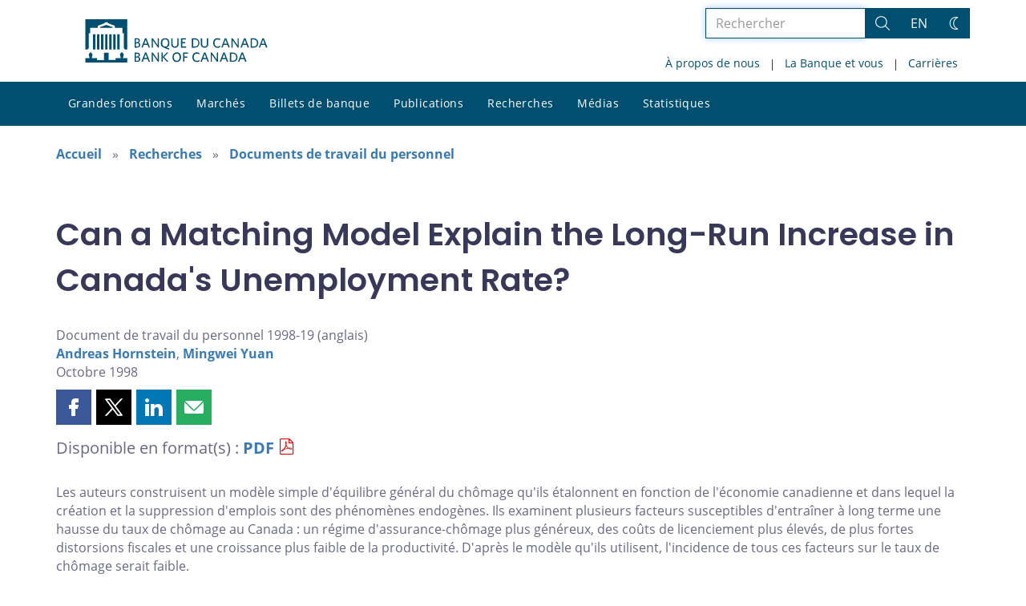

--- FILE ---
content_type: text/css
request_url: https://www.banqueducanada.ca/wp-content/themes/ews-build-2024/css/all.css?dts=20250910160918
body_size: 44982
content:
/*! normalize.css v2.1.3 | MIT License | git.io/normalize */article,aside,details,figcaption,figure,footer,header,hgroup,main,nav,section,summary{display:block}audio,canvas,video{display:inline-block}audio:not([controls]){display:none;height:0}[hidden],template{display:none}html{font-family:sans-serif;-webkit-text-size-adjust:100%;-moz-text-size-adjust:100%;text-size-adjust:100%;-webkit-tap-highlight-color:transparent;--text-color:#676984;--accent-color:var(--branding-green);--list-menu-hover:#eee;--pageination-border:#ddd;--text-color:#676984;--border-color:#e0e6ed;--border-content-color:#e0e6ed;--bg-color:#fff;--bg-color-alt:#f6f6f6;--heading-color:#383859;--link-color:#397ab2;--link-color-hover:#092238;--logo-color:var(--branding-blue);--nav-text:#fff;--secondary-nav-text:var(--branding-blue);--secondary-nav-hover:var(--branding-blue-tint-1);--nav-hover:var(--branding-yellow);--nav-bg:var(--branding-blue);--footer-text:#333333;--footer-hover:var(--branding-blue);--footer-bg:var(--branding-yellow);--nav-border:#32333e;--blockquote:#555;--blockquote-icon:#555;--blockquote-icon-bg:#fff;--search-bg:#fff;--search-text:#555;--search-border:#ccc;--top-bar-bg:#eeeeee;--result-color:#595959;--addon:#000;--addon-bg:#ddd;--tag-color:#676984;--tag-hover:#000;--media-tag:#686666;--menu-bg:#32333e;--sub-bg:#003f5a;--bootstrap-danger-text:#b94a48;--input-color:#555;--input-bg-color:#fff;--input-addon-color:#555;--input-addon-bg-color:#eee;--ajax-loading-invert:0;--ajax-loading-brightness:1;-webkit-font-smoothing:antialiased;--dropdown-bg:#dddddd;--pagination-current:#707070}body{margin:0;color:#676984;background-color:#fff}a:active,a:hover{outline:0}h1{font-size:2em;margin:.67em 0}b,strong{font-weight:700}dfn{font-style:italic}mark{background:#ff0;color:#000}code,kbd,pre,samp{font-family:monospace,serif;font-size:1em}q{quotes:"\201C" "\201D" "\2018" "\2019"}sub,sup{font-size:75%;line-height:0;position:relative;vertical-align:baseline}sup{top:-.5em}sub{bottom:-.25em}img{border:0}svg:not(:root){overflow:hidden}figure{margin:0}button,input{line-height:normal}button,select{text-transform:none}button,html input[type=button],input[type=reset],input[type=submit]{-webkit-appearance:button;-moz-appearance:button;appearance:button;cursor:pointer}button[disabled],html input[disabled]{cursor:default}input[type=checkbox],input[type=radio]{box-sizing:border-box;padding:0}input[type=search]{-webkit-appearance:textfield;-moz-appearance:textfield;appearance:textfield;box-sizing:content-box;box-sizing:border-box}input[type=search]::-webkit-search-cancel-button,input[type=search]::-webkit-search-decoration{-webkit-appearance:none;appearance:none}button::-moz-focus-inner,input::-moz-focus-inner{border:0;padding:0}textarea{overflow:auto;vertical-align:top}table{border-collapse:collapse;border-spacing:0;max-width:100%;background-color:transparent}@media print{*{text-shadow:none!important;color:#000!important;background:0 0!important;box-shadow:none!important}a,a:visited{text-decoration:underline}a[href]:after{content:" (" attr(href) ")"}abbr[title]:after{content:" (" attr(title) ")"}.ir a:after,a[href^="#"]:after,a[href^="javascript:"]:after{content:""}blockquote,pre{border:1px solid #999;page-break-inside:avoid}thead{display:table-header-group}img,tr{page-break-inside:avoid}img{max-width:100%!important}@page{margin:2cm .5cm}h2,h3,p{orphans:3;widows:3}h2,h3{page-break-after:avoid}.navbar{display:none}.table td,.table th{background-color:#fff!important}.btn>.caret,.dropup>.btn>.caret{border-top-color:#000!important}.label{border:1px solid #000}.table{border-collapse:collapse!important}.table-bordered td,.table-bordered th{border:1px solid #ddd!important}}*,:after,:before{box-sizing:border-box}button,input,select,textarea{font-family:inherit;font-size:100%;margin:0;font-family:inherit;font-size:inherit;line-height:inherit}a{background:0 0;color:var(--bocss-blue);text-decoration:none}a:focus,a:hover{color:var(--bocss-blue-hover)}a:focus{outline:#333 dotted thin;outline:-webkit-focus-ring-color auto 5px;outline-offset:-2px}img{vertical-align:middle;max-width:100%;width:auto;height:auto}.img-responsive{display:block;max-width:100%;height:auto}.img-rounded{border-radius:6px}.img-thumbnail{padding:4px;line-height:1.5em;background-color:#fff;border:1px solid #ddd;border-radius:4px;transition:.2s ease-in-out;display:inline-block;max-width:100%;height:auto}.img-circle{border-radius:50%}hr{box-sizing:content-box;height:0;margin-top:1.5em;margin-bottom:1.5em;border:0;border-top:1px solid #eee}p{margin:0 0 .75em}.lead{margin-bottom:1.5em}.small,small{font-size:85%}cite{font-style:normal}.text-muted{color:#999}.text-primary{color:#428bca}.text-primary:hover{color:#3071a9}.text-warning{color:#c09853}.text-warning:hover{color:#a47e3c}.text-danger{color:#b94a48}.text-danger:hover{color:#953b39}.text-success{color:#468847}.text-success:hover{color:#356635}.text-info{color:#3a87ad}.text-info:hover{color:#2d6987}.text-left{text-align:left}.text-right{text-align:right}.text-center{text-align:center}.h1,.h2,.h3,.h4,.h5,.h6,h1,h2,h3,h4,h5,h6{color:#383859}.h1 small,.h2 small,.h3 small,.h4 small,.h5 small,.h6 small,h1 small,h2 small,h3 small,h4 small,h5 small,h6 small{font-weight:400;line-height:1;color:#999}h1,h2,h3{margin-top:1.5em;margin-bottom:.75em}h1 small,h2 small,h3 small{font-size:65%}h4,h5,h6{margin-top:.75em;margin-bottom:.75em}h4 small,h5 small,h6 small{font-size:75%}.page-header{margin:3em 0 1.5em;border-bottom:1px solid #eee}ol,ul{margin-top:0}ol ol,ol ul,ul ol,ul ul{margin-bottom:0}.list-inline,.list-unstyled{padding-left:0;list-style:none}.list-inline>li{display:inline-block;padding-left:5px;padding-right:5px}abbr[data-original-title],abbr[title]{cursor:help}abbr.initialism{font-size:90%;text-transform:uppercase}address{margin-bottom:1.5em;font-style:normal;line-height:1.5em}code,kdb,pre,samp{font-family:'Noto Sans Mono',monospace}code{padding:2px 4px;font-size:90%;color:#c7254e;background-color:#f9f2f4;white-space:nowrap;border-radius:4px}pre{white-space:pre-wrap;display:block;padding:.25em;margin:0 0 .75em;font-size:.875rem;line-height:1.5em;word-break:break-all;word-wrap:break-word;color:#333;background-color:#f5f5f5;border:1px solid #ccc;border-radius:4px}pre code{padding:0;font-size:inherit;color:inherit;white-space:pre-wrap;background-color:transparent;border:0}.pre-scrollable{max-height:340px;overflow-y:scroll}.container{margin-right:auto;margin-left:auto;padding-left:15px;padding-right:15px}.container:after,.container:before{content:" ";display:table}.container:after{clear:both}.row{margin-left:-15px;margin-right:-15px}.row:after,.row:before{content:" ";display:table}.row:after{clear:both}.col-lg-1,.col-lg-10,.col-lg-11,.col-lg-12,.col-lg-2,.col-lg-3,.col-lg-4,.col-lg-5,.col-lg-6,.col-lg-7,.col-lg-8,.col-lg-9,.col-md-1,.col-md-10,.col-md-11,.col-md-12,.col-md-2,.col-md-3,.col-md-4,.col-md-5,.col-md-6,.col-md-7,.col-md-8,.col-md-9,.col-sm-1,.col-sm-10,.col-sm-11,.col-sm-12,.col-sm-2,.col-sm-3,.col-sm-4,.col-sm-5,.col-sm-6,.col-sm-7,.col-sm-8,.col-sm-9,.col-xs-1,.col-xs-10,.col-xs-11,.col-xs-12,.col-xs-2,.col-xs-3,.col-xs-4,.col-xs-5,.col-xs-6,.col-xs-7,.col-xs-8,.col-xs-9{position:relative;min-height:1px;padding-left:15px;padding-right:15px}.col-xs-1,.col-xs-10,.col-xs-11,.col-xs-2,.col-xs-3,.col-xs-4,.col-xs-5,.col-xs-6,.col-xs-7,.col-xs-8,.col-xs-9{float:left}.col-xs-1{width:8.33333333%}.col-xs-2{width:16.66666667%}.col-xs-3{width:25%}.col-xs-4{width:33.33333333%}.col-xs-5{width:41.66666667%}.col-xs-6{width:50%}.col-xs-7{width:58.33333333%}.col-xs-8{width:66.66666667%}.col-xs-9{width:75%}.col-xs-10{width:83.33333333%}.col-xs-11{width:91.66666667%}.col-xs-12{width:100%}@media (min-width:768px){.dl-horizontal dt{float:left;width:160px;clear:left;text-align:right;overflow:hidden;text-overflow:ellipsis;white-space:nowrap}.dl-horizontal dd{margin-left:180px}.dl-horizontal dd:after,.dl-horizontal dd:before{content:" ";display:table}.dl-horizontal dd:after{clear:both}.container{width:750px}.col-sm-1,.col-sm-10,.col-sm-11,.col-sm-2,.col-sm-3,.col-sm-4,.col-sm-5,.col-sm-6,.col-sm-7,.col-sm-8,.col-sm-9{float:left}.col-sm-1{width:8.33333333%}.col-sm-2{width:16.66666667%}.col-sm-3{width:25%}.col-sm-4{width:33.33333333%}.col-sm-5{width:41.66666667%}.col-sm-6{width:50%}.col-sm-7{width:58.33333333%}.col-sm-8{width:66.66666667%}.col-sm-9{width:75%}.col-sm-10{width:83.33333333%}.col-sm-11{width:91.66666667%}.col-sm-12{width:100%}.col-sm-push-1{left:8.33333333%}.col-sm-push-2{left:16.66666667%}.col-sm-push-3{left:25%}.col-sm-push-4{left:33.33333333%}.col-sm-push-5{left:41.66666667%}.col-sm-push-6{left:50%}.col-sm-push-7{left:58.33333333%}.col-sm-push-8{left:66.66666667%}.col-sm-push-9{left:75%}.col-sm-push-10{left:83.33333333%}.col-sm-push-11{left:91.66666667%}.col-sm-pull-1{right:8.33333333%}.col-sm-pull-2{right:16.66666667%}.col-sm-pull-3{right:25%}.col-sm-pull-4{right:33.33333333%}.col-sm-pull-5{right:41.66666667%}.col-sm-pull-6{right:50%}.col-sm-pull-7{right:58.33333333%}.col-sm-pull-8{right:66.66666667%}.col-sm-pull-9{right:75%}.col-sm-pull-10{right:83.33333333%}.col-sm-pull-11{right:91.66666667%}.col-sm-offset-1{margin-left:8.33333333%}.col-sm-offset-2{margin-left:16.66666667%}.col-sm-offset-3{margin-left:25%}.col-sm-offset-4{margin-left:33.33333333%}.col-sm-offset-5{margin-left:41.66666667%}.col-sm-offset-6{margin-left:50%}.col-sm-offset-7{margin-left:58.33333333%}.col-sm-offset-8{margin-left:66.66666667%}.col-sm-offset-9{margin-left:75%}.col-sm-offset-10{margin-left:83.33333333%}.col-sm-offset-11{margin-left:91.66666667%}}@media (min-width:992px){.container{width:970px}.col-md-1,.col-md-10,.col-md-11,.col-md-2,.col-md-3,.col-md-4,.col-md-5,.col-md-6,.col-md-7,.col-md-8,.col-md-9{float:left}.col-md-1{width:8.33333333%}.col-md-2{width:16.66666667%}.col-md-3{width:25%}.col-md-4{width:33.33333333%}.col-md-5{width:41.66666667%}.col-md-6{width:50%}.col-md-7{width:58.33333333%}.col-md-8{width:66.66666667%}.col-md-9{width:75%}.col-md-10{width:83.33333333%}.col-md-11{width:91.66666667%}.col-md-12{width:100%}.col-md-push-0{left:auto}.col-md-push-1{left:8.33333333%}.col-md-push-2{left:16.66666667%}.col-md-push-3{left:25%}.col-md-push-4{left:33.33333333%}.col-md-push-5{left:41.66666667%}.col-md-push-6{left:50%}.col-md-push-7{left:58.33333333%}.col-md-push-8{left:66.66666667%}.col-md-push-9{left:75%}.col-md-push-10{left:83.33333333%}.col-md-push-11{left:91.66666667%}.col-md-pull-0{right:auto}.col-md-pull-1{right:8.33333333%}.col-md-pull-2{right:16.66666667%}.col-md-pull-3{right:25%}.col-md-pull-4{right:33.33333333%}.col-md-pull-5{right:41.66666667%}.col-md-pull-6{right:50%}.col-md-pull-7{right:58.33333333%}.col-md-pull-8{right:66.66666667%}.col-md-pull-9{right:75%}.col-md-pull-10{right:83.33333333%}.col-md-pull-11{right:91.66666667%}.col-md-offset-0{margin-left:0}.col-md-offset-1{margin-left:8.33333333%}.col-md-offset-2{margin-left:16.66666667%}.col-md-offset-3{margin-left:25%}.col-md-offset-4{margin-left:33.33333333%}.col-md-offset-5{margin-left:41.66666667%}.col-md-offset-6{margin-left:50%}.col-md-offset-7{margin-left:58.33333333%}.col-md-offset-8{margin-left:66.66666667%}.col-md-offset-9{margin-left:75%}.col-md-offset-10{margin-left:83.33333333%}.col-md-offset-11{margin-left:91.66666667%}}@media (min-width:1200px){.container{width:1170px}.col-lg-1,.col-lg-10,.col-lg-11,.col-lg-2,.col-lg-3,.col-lg-4,.col-lg-5,.col-lg-6,.col-lg-7,.col-lg-8,.col-lg-9{float:left}.col-lg-1{width:8.33333333%}.col-lg-2{width:16.66666667%}.col-lg-3{width:25%}.col-lg-4{width:33.33333333%}.col-lg-5{width:41.66666667%}.col-lg-6{width:50%}.col-lg-7{width:58.33333333%}.col-lg-8{width:66.66666667%}.col-lg-9{width:75%}.col-lg-10{width:83.33333333%}.col-lg-11{width:91.66666667%}.col-lg-12{width:100%}.col-lg-push-0{left:auto}.col-lg-push-1{left:8.33333333%}.col-lg-push-2{left:16.66666667%}.col-lg-push-3{left:25%}.col-lg-push-4{left:33.33333333%}.col-lg-push-5{left:41.66666667%}.col-lg-push-6{left:50%}.col-lg-push-7{left:58.33333333%}.col-lg-push-8{left:66.66666667%}.col-lg-push-9{left:75%}.col-lg-push-10{left:83.33333333%}.col-lg-push-11{left:91.66666667%}.col-lg-pull-0{right:auto}.col-lg-pull-1{right:8.33333333%}.col-lg-pull-2{right:16.66666667%}.col-lg-pull-3{right:25%}.col-lg-pull-4{right:33.33333333%}.col-lg-pull-5{right:41.66666667%}.col-lg-pull-6{right:50%}.col-lg-pull-7{right:58.33333333%}.col-lg-pull-8{right:66.66666667%}.col-lg-pull-9{right:75%}.col-lg-pull-10{right:83.33333333%}.col-lg-pull-11{right:91.66666667%}.col-lg-offset-0{margin-left:0}.col-lg-offset-1{margin-left:8.33333333%}.col-lg-offset-2{margin-left:16.66666667%}.col-lg-offset-3{margin-left:25%}.col-lg-offset-4{margin-left:33.33333333%}.col-lg-offset-5{margin-left:41.66666667%}.col-lg-offset-6{margin-left:50%}.col-lg-offset-7{margin-left:58.33333333%}.col-lg-offset-8{margin-left:66.66666667%}.col-lg-offset-9{margin-left:75%}.col-lg-offset-10{margin-left:83.33333333%}.col-lg-offset-11{margin-left:91.66666667%}}th{text-align:left}.table{width:100%;margin-bottom:1.5em}.table>tbody>tr>td,.table>tbody>tr>th,.table>tfoot>tr>td,.table>tfoot>tr>th,.table>thead>tr>td,.table>thead>tr>th{padding:8px;line-height:1.5em;vertical-align:top;border-top:1px solid #ddd}.table>thead>tr>th{border-bottom:2px solid #ddd}.table>caption+thead>tr:first-child>td,.table>caption+thead>tr:first-child>th,.table>colgroup+thead>tr:first-child>td,.table>colgroup+thead>tr:first-child>th,.table>thead:first-child>tr:first-child>td,.table>thead:first-child>tr:first-child>th{border-top:0}.table>tbody+tbody{border-top:2px solid #ddd}.table .table{background-color:#fff}.table-condensed>tbody>tr>td,.table-condensed>tbody>tr>th,.table-condensed>tfoot>tr>td,.table-condensed>tfoot>tr>th,.table-condensed>thead>tr>td,.table-condensed>thead>tr>th{padding:5px}.table-bordered,.table-bordered>tbody>tr>td,.table-bordered>tbody>tr>th,.table-bordered>tfoot>tr>td,.table-bordered>tfoot>tr>th,.table-bordered>thead>tr>td,.table-bordered>thead>tr>th{border:1px solid #ddd}.table-bordered>thead>tr>td,.table-bordered>thead>tr>th{border-bottom-width:2px}.table-striped>tbody>tr:nth-child(odd)>td,.table-striped>tbody>tr:nth-child(odd)>th{background-color:#f9f9f9}.table-hover>tbody>tr:hover>td,.table-hover>tbody>tr:hover>th{background-color:#b5cfe6}table col[class*=col-]{float:none;display:table-column}table td[class*=col-],table th[class*=col-]{float:none;display:table-cell}.table>tbody>tr.active>td,.table>tbody>tr.active>th,.table>tbody>tr>td.active,.table>tbody>tr>th.active,.table>tfoot>tr.active>td,.table>tfoot>tr.active>th,.table>tfoot>tr>td.active,.table>tfoot>tr>th.active,.table>thead>tr.active>td,.table>thead>tr.active>th,.table>thead>tr>td.active,.table>thead>tr>th.active{background-color:#b5cfe6}.table>tbody>tr.success>td,.table>tbody>tr.success>th,.table>tbody>tr>td.success,.table>tbody>tr>th.success,.table>tfoot>tr.success>td,.table>tfoot>tr.success>th,.table>tfoot>tr>td.success,.table>tfoot>tr>th.success,.table>thead>tr.success>td,.table>thead>tr.success>th,.table>thead>tr>td.success,.table>thead>tr>th.success{background-color:#dff0d8;border-color:#d6e9c6}.table-hover>tbody>tr.success:hover>td,.table-hover>tbody>tr.success:hover>th,.table-hover>tbody>tr>td.success:hover,.table-hover>tbody>tr>th.success:hover{background-color:#d0e9c6;border-color:#c9e2b3}.table>tbody>tr.danger>td,.table>tbody>tr.danger>th,.table>tbody>tr>td.danger,.table>tbody>tr>th.danger,.table>tfoot>tr.danger>td,.table>tfoot>tr.danger>th,.table>tfoot>tr>td.danger,.table>tfoot>tr>th.danger,.table>thead>tr.danger>td,.table>thead>tr.danger>th,.table>thead>tr>td.danger,.table>thead>tr>th.danger{background-color:#f2dede;border-color:#ebccd1}.table-hover>tbody>tr.danger:hover>td,.table-hover>tbody>tr.danger:hover>th,.table-hover>tbody>tr>td.danger:hover,.table-hover>tbody>tr>th.danger:hover{background-color:#ebcccc;border-color:#e4b9c0}.table>tbody>tr.warning>td,.table>tbody>tr.warning>th,.table>tbody>tr>td.warning,.table>tbody>tr>th.warning,.table>tfoot>tr.warning>td,.table>tfoot>tr.warning>th,.table>tfoot>tr>td.warning,.table>tfoot>tr>th.warning,.table>thead>tr.warning>td,.table>thead>tr.warning>th,.table>thead>tr>td.warning,.table>thead>tr>th.warning{background-color:#fcf8e3;border-color:#faebcc}.table-hover>tbody>tr.warning:hover>td,.table-hover>tbody>tr.warning:hover>th,.table-hover>tbody>tr>td.warning:hover,.table-hover>tbody>tr>th.warning:hover{background-color:#faf2cc;border-color:#f7e1b5}@media (max-width:768px){.table-responsive{width:100%;margin-bottom:15px;overflow-y:hidden;overflow-x:scroll;-ms-overflow-style:-ms-autohiding-scrollbar;border:1px solid #ddd;-webkit-overflow-scrolling:touch}.table-responsive>.table{margin-bottom:0}.table-responsive>.table>tbody>tr>td,.table-responsive>.table>tbody>tr>th,.table-responsive>.table>tfoot>tr>td,.table-responsive>.table>tfoot>tr>th,.table-responsive>.table>thead>tr>td,.table-responsive>.table>thead>tr>th{white-space:nowrap}.table-responsive>.table-bordered{border:0}.table-responsive>.table-bordered>tbody>tr>td:first-child,.table-responsive>.table-bordered>tbody>tr>th:first-child,.table-responsive>.table-bordered>tfoot>tr>td:first-child,.table-responsive>.table-bordered>tfoot>tr>th:first-child,.table-responsive>.table-bordered>thead>tr>td:first-child,.table-responsive>.table-bordered>thead>tr>th:first-child{border-left:0}.table-responsive>.table-bordered>tbody>tr>td:last-child,.table-responsive>.table-bordered>tbody>tr>th:last-child,.table-responsive>.table-bordered>tfoot>tr>td:last-child,.table-responsive>.table-bordered>tfoot>tr>th:last-child,.table-responsive>.table-bordered>thead>tr>td:last-child,.table-responsive>.table-bordered>thead>tr>th:last-child{border-right:0}.table-responsive>.table-bordered>tbody>tr:last-child>td,.table-responsive>.table-bordered>tbody>tr:last-child>th,.table-responsive>.table-bordered>tfoot>tr:last-child>td,.table-responsive>.table-bordered>tfoot>tr:last-child>th{border-bottom:0}}fieldset{margin:15px 2px 0;padding:0;border:0}legend{display:block;width:100%;padding:0;font-size:1.5rem;line-height:inherit;color:#333;border:0;border-bottom:1px solid #e5e5e5}label{display:inline-block;margin-bottom:5px;font-weight:700}input[type=checkbox],input[type=radio]{margin:4px 0 0;line-height:normal}input[type=file]{display:block}select[multiple],select[size]{height:auto}select optgroup{font-size:inherit;font-style:inherit;font-family:inherit}input[type=checkbox]:focus,input[type=file]:focus,input[type=radio]:focus{outline:#333 dotted thin;outline:-webkit-focus-ring-color auto 5px;outline-offset:-2px}input[type=number]::-webkit-inner-spin-button,input[type=number]::-webkit-outer-spin-button{height:auto}output{display:block;padding-top:7px;font-size:1rem;line-height:1.5em;color:#555;vertical-align:middle}.form-control::-moz-placeholder{color:#999}.form-control::placeholder{color:#999}.form-control{display:block;width:100%;padding:6px 12px;line-height:1.5em;color:#555;vertical-align:middle;background-color:#fff;background-image:none;border:1px solid #949494;border-radius:4px;box-shadow:inset 0 1px 1px rgba(0,0,0,.075);transition:border-color .15s ease-in-out,box-shadow .15s ease-in-out}.form-control:focus{border-color:#66afe9;outline:0;box-shadow:inset 0 1px 1px rgba(0,0,0,.075),0 0 8px rgba(102,175,233,.6)}.form-control[disabled],.form-control[readonly],fieldset[disabled] .form-control{cursor:not-allowed;background-color:#eee}textarea.form-control{height:auto}.selectize-control{line-height:1}.form-group{margin-bottom:15px}.checkbox,.radio{display:block;min-height:1.5em;margin-top:10px;margin-bottom:10px;padding-left:20px;vertical-align:middle}.checkbox label,.radio label{display:inline;margin-bottom:0;font-weight:400;cursor:pointer}.checkbox input[type=checkbox],.checkbox-inline input[type=checkbox],.radio input[type=radio],.radio-inline input[type=radio]{float:left;margin-left:-20px}.checkbox+.checkbox,.radio+.radio{margin-top:-5px}.checkbox-inline,.radio-inline{display:inline-block;padding-left:20px;margin-bottom:0;vertical-align:middle;font-weight:400;cursor:pointer}.checkbox-inline+.checkbox-inline,.radio-inline+.radio-inline{margin-top:0;margin-left:10px}.checkbox-inline[disabled],.checkbox[disabled],.radio-inline[disabled],.radio[disabled],fieldset[disabled] .checkbox,fieldset[disabled] .checkbox-inline,fieldset[disabled] .radio,fieldset[disabled] .radio-inline,fieldset[disabled] input[type=checkbox],fieldset[disabled] input[type=radio],input[type=checkbox][disabled],input[type=radio][disabled]{cursor:not-allowed}.input-sm{height:13rem;padding:5px 10px;font-size:.75rem;line-height:1.5;border-radius:3px}select.input-sm{height:13rem;line-height:13rem}textarea.input-sm{height:auto}.input-lg{height:23rem;padding:10px 16px;font-size:1.125rem;line-height:1.33;border-radius:6px}select.input-lg{height:23rem;line-height:23rem}textarea.input-lg{height:auto}.has-warning .control-label,.has-warning .help-block{color:#c09853}.has-warning .form-control{border-color:#c09853;box-shadow:inset 0 1px 1px rgba(0,0,0,.075)}.has-warning .form-control:focus{border-color:#a47e3c;box-shadow:inset 0 1px 1px rgba(0,0,0,.075),0 0 6px #dbc59e}.has-warning .input-group-addon{color:#c09853;border-color:#c09853;background-color:#fcf8e3}.has-error .control-label,.has-error .help-block{color:#b94a48}.has-error .form-control{border-color:#b94a48;box-shadow:inset 0 1px 1px rgba(0,0,0,.075)}.has-error .form-control:focus{border-color:#953b39;box-shadow:inset 0 1px 1px rgba(0,0,0,.075),0 0 6px #d59392}.has-error .input-group-addon{color:#b94a48;border-color:#b94a48;background-color:#f2dede}.has-success .control-label,.has-success .help-block{color:#468847}.has-success .form-control{border-color:#468847;box-shadow:inset 0 1px 1px rgba(0,0,0,.075)}.has-success .form-control:focus{border-color:#356635;box-shadow:inset 0 1px 1px rgba(0,0,0,.075),0 0 6px #7aba7b}.has-success .input-group-addon{color:#468847;border-color:#468847;background-color:#dff0d8}.form-control-static{margin-bottom:0;padding-top:7px}.help-block{display:block;margin-top:5px;margin-bottom:10px;color:#acadbe}.form-horizontal .checkbox,.form-horizontal .checkbox-inline,.form-horizontal .control-label,.form-horizontal .radio,.form-horizontal .radio-inline{margin-top:0;margin-bottom:0;padding-top:7px}.form-horizontal .form-group:after,.form-horizontal .form-group:before{content:" ";display:table}.form-horizontal .form-group:after{clear:both}@media (min-width:768px){.form-inline .form-group{display:inline-block;margin-bottom:0;vertical-align:middle}.form-inline .form-control{display:inline-block}.form-inline .checkbox,.form-inline .radio{display:inline-block;margin-top:0;margin-bottom:0;padding-left:0}.form-inline .checkbox input[type=checkbox],.form-inline .radio input[type=radio]{float:none;margin-left:0}.form-horizontal .control-label{text-align:right}.navbar-right .dropdown-menu{right:0;left:auto}}.btn{display:inline-block;padding:6px 12px;margin-bottom:0;font-weight:400;line-height:1.5em;text-align:center;vertical-align:middle;cursor:pointer;background-image:none;border:1px solid transparent;white-space:nowrap;-webkit-user-select:none;-moz-user-select:none;user-select:none}.btn:focus{outline:#333 dotted thin;outline:-webkit-focus-ring-color auto 5px;outline-offset:-2px}.btn:focus,.btn:hover{color:#333;text-decoration:none}.btn.active,.btn:active{outline:0;background-image:none;box-shadow:inset 0 3px 5px rgba(0,0,0,.125)}.btn.disabled,.btn[disabled],fieldset[disabled] .btn{cursor:not-allowed;pointer-events:none;opacity:.65;box-shadow:none}.btn-default{color:#333;background-color:#fff;border-color:#ccc}.btn-default.active,.btn-default:active,.btn-default:focus,.btn-default:hover,.open .dropdown-toggle.btn-default{color:#333;background-color:#ebebeb;border-color:#adadad}.btn-default.active,.btn-default:active,.open .dropdown-toggle.btn-default{background-image:none}.btn-default.disabled,.btn-default.disabled.active,.btn-default.disabled:active,.btn-default.disabled:focus,.btn-default.disabled:hover,.btn-default[disabled],.btn-default[disabled].active,.btn-default[disabled]:active,.btn-default[disabled]:focus,.btn-default[disabled]:hover,fieldset[disabled] .btn-default,fieldset[disabled] .btn-default.active,fieldset[disabled] .btn-default:active,fieldset[disabled] .btn-default:focus,fieldset[disabled] .btn-default:hover{background-color:#fff;border-color:#ccc}.btn-primary{color:#fff;background-color:#428bca;border-color:#357ebd}.btn-primary.active,.btn-primary:active,.btn-primary:focus,.btn-primary:hover,.open .dropdown-toggle.btn-primary{color:#fff;background-color:#3276b1;border-color:#285e8e}.btn-primary.active,.btn-primary:active,.open .dropdown-toggle.btn-primary{background-image:none}.btn-primary.disabled,.btn-primary.disabled.active,.btn-primary.disabled:active,.btn-primary.disabled:focus,.btn-primary.disabled:hover,.btn-primary[disabled],.btn-primary[disabled].active,.btn-primary[disabled]:active,.btn-primary[disabled]:focus,.btn-primary[disabled]:hover,fieldset[disabled] .btn-primary,fieldset[disabled] .btn-primary.active,fieldset[disabled] .btn-primary:active,fieldset[disabled] .btn-primary:focus,fieldset[disabled] .btn-primary:hover{background-color:#428bca;border-color:#357ebd}.btn-warning{color:#fff;background-color:#f0ad4e;border-color:#eea236}.btn-warning.active,.btn-warning:active,.btn-warning:focus,.btn-warning:hover,.open .dropdown-toggle.btn-warning{color:#fff;background-color:#ed9c28;border-color:#d58512}.btn-warning.active,.btn-warning:active,.open .dropdown-toggle.btn-warning{background-image:none}.btn-warning.disabled,.btn-warning.disabled.active,.btn-warning.disabled:active,.btn-warning.disabled:focus,.btn-warning.disabled:hover,.btn-warning[disabled],.btn-warning[disabled].active,.btn-warning[disabled]:active,.btn-warning[disabled]:focus,.btn-warning[disabled]:hover,fieldset[disabled] .btn-warning,fieldset[disabled] .btn-warning.active,fieldset[disabled] .btn-warning:active,fieldset[disabled] .btn-warning:focus,fieldset[disabled] .btn-warning:hover{background-color:#f0ad4e;border-color:#eea236}.btn-danger{color:#fff;background-color:#d9534f;border-color:#d43f3a}.btn-danger.active,.btn-danger:active,.btn-danger:focus,.btn-danger:hover,.open .dropdown-toggle.btn-danger{color:#fff;background-color:#d2322d;border-color:#ac2925}.btn-danger.active,.btn-danger:active,.open .dropdown-toggle.btn-danger{background-image:none}.btn-danger.disabled,.btn-danger.disabled.active,.btn-danger.disabled:active,.btn-danger.disabled:focus,.btn-danger.disabled:hover,.btn-danger[disabled],.btn-danger[disabled].active,.btn-danger[disabled]:active,.btn-danger[disabled]:focus,.btn-danger[disabled]:hover,fieldset[disabled] .btn-danger,fieldset[disabled] .btn-danger.active,fieldset[disabled] .btn-danger:active,fieldset[disabled] .btn-danger:focus,fieldset[disabled] .btn-danger:hover{background-color:#d9534f;border-color:#d43f3a}.btn-success{color:#fff;background-color:#5cb85c;border-color:#4cae4c}.btn-success.active,.btn-success:active,.btn-success:focus,.btn-success:hover,.open .dropdown-toggle.btn-success{color:#fff;background-color:#47a447;border-color:#398439}.btn-success.active,.btn-success:active,.open .dropdown-toggle.btn-success{background-image:none}.btn-success.disabled,.btn-success.disabled.active,.btn-success.disabled:active,.btn-success.disabled:focus,.btn-success.disabled:hover,.btn-success[disabled],.btn-success[disabled].active,.btn-success[disabled]:active,.btn-success[disabled]:focus,.btn-success[disabled]:hover,fieldset[disabled] .btn-success,fieldset[disabled] .btn-success.active,fieldset[disabled] .btn-success:active,fieldset[disabled] .btn-success:focus,fieldset[disabled] .btn-success:hover{background-color:#5cb85c;border-color:#4cae4c}.btn-info{color:#fff;background-color:#5bc0de;border-color:#46b8da}.btn-info.active,.btn-info:active,.btn-info:focus,.btn-info:hover,.open .dropdown-toggle.btn-info{color:#fff;background-color:#39b3d7;border-color:#269abc}.btn-info.active,.btn-info:active,.open .dropdown-toggle.btn-info{background-image:none}.btn-info.disabled,.btn-info.disabled.active,.btn-info.disabled:active,.btn-info.disabled:focus,.btn-info.disabled:hover,.btn-info[disabled],.btn-info[disabled].active,.btn-info[disabled]:active,.btn-info[disabled]:focus,.btn-info[disabled]:hover,fieldset[disabled] .btn-info,fieldset[disabled] .btn-info.active,fieldset[disabled] .btn-info:active,fieldset[disabled] .btn-info:focus,fieldset[disabled] .btn-info:hover{background-color:#5bc0de;border-color:#46b8da}.btn-link{color:var(--bocss-blue);font-weight:400;cursor:pointer;border-radius:0}.btn-link,.btn-link:active,.btn-link[disabled],fieldset[disabled] .btn-link{background-color:transparent;box-shadow:none}.btn-link,.btn-link:active,.btn-link:focus,.btn-link:hover{border-color:transparent}.btn-link:focus,.btn-link:hover{color:var(--bocss-blue-hover);text-decoration:underline;background-color:transparent}.btn-link[disabled]:focus,.btn-link[disabled]:hover,fieldset[disabled] .btn-link:focus,fieldset[disabled] .btn-link:hover{color:#999;text-decoration:none}.btn-lg{padding:10px 16px;font-size:1.125rem;line-height:1.33;border-radius:6px}.btn-sm,.btn-xs{padding:5px 10px;font-size:.75rem;line-height:1.5;border-radius:3px}.btn-xs{padding:1px 5px}.btn-block{display:block;width:100%;padding-left:0;padding-right:0}.btn-block+.btn-block{margin-top:5px}input[type=button].btn-block,input[type=reset].btn-block,input[type=submit].btn-block{width:100%}.fade{opacity:0;transition:opacity .15s linear}.fade.in{opacity:1}.collapse{display:none}.collapse.in{display:block}.collapsing{position:relative;height:0;overflow:hidden;transition:height .35s}.caret{display:inline-block;width:0;height:0;margin-left:2px;vertical-align:middle;border-top:4px solid #000;border-right:4px solid transparent;border-left:4px solid transparent;border-bottom:0 dotted}.dropdown{position:relative}.dropdown-toggle:focus{outline:0}.dropdown-menu{position:absolute;top:100%;left:0;z-index:1000;display:none;float:left;min-width:160px;padding:5px 0;margin:2px 0 0;list-style:none;font-size:1rem;background-color:#fff;border:1px solid rgba(0,0,0,.15);border-radius:4px;box-shadow:0 6px 12px rgba(0,0,0,.175);background-clip:padding-box}.dropdown-menu.pull-right{right:0;left:auto}.dropdown-menu .divider{height:1px;margin:-.25em 0;overflow:hidden;background-color:#e5e5e5}.dropdown-menu>li>a{display:block;padding:3px 20px;clear:both;font-weight:400;line-height:1.5em;color:#333;white-space:nowrap}.dropdown-menu>li>a:focus,.dropdown-menu>li>a:hover{text-decoration:none;color:#262626;background-color:#f5f5f5}.dropdown-menu>.active>a,.dropdown-menu>.active>a:focus,.dropdown-menu>.active>a:hover{color:#fff;text-decoration:none;outline:0;background-color:#428bca}.dropdown-menu>.disabled>a,.dropdown-menu>.disabled>a:focus,.dropdown-menu>.disabled>a:hover{color:#999}.dropdown-menu>.disabled>a:focus,.dropdown-menu>.disabled>a:hover{text-decoration:none;background-color:transparent;background-image:none;cursor:not-allowed}.open>.dropdown-menu{display:block}.open>a{outline:0}.dropdown-header{display:block;padding:3px 20px;font-size:.75rem;line-height:1.5em;color:#999}.dropdown-backdrop{position:fixed;left:0;right:0;bottom:0;top:0;z-index:990}.pull-right>.dropdown-menu{right:0;left:auto}.dropup .caret,.navbar-fixed-bottom .dropdown .caret{border-top:0 dotted;border-bottom:4px solid #000;content:""}.dropup .dropdown-menu,.navbar-fixed-bottom .dropdown .dropdown-menu{top:auto;bottom:100%;margin-bottom:1px}.btn-default .caret{border-top-color:#333}.btn-danger .caret,.btn-info .caret,.btn-primary .caret,.btn-success .caret,.btn-warning .caret{border-top-color:#fff}.dropup .btn-default .caret{border-bottom-color:#333}.dropup .btn-danger .caret,.dropup .btn-info .caret,.dropup .btn-primary .caret,.dropup .btn-success .caret,.dropup .btn-warning .caret{border-bottom-color:#fff}.btn-group,.btn-group-vertical{position:relative;display:inline-block;vertical-align:middle}.btn-group-vertical>.btn,.btn-group>.btn{position:relative;float:left}.btn-group-vertical>.btn.active,.btn-group-vertical>.btn:active,.btn-group-vertical>.btn:focus,.btn-group-vertical>.btn:hover,.btn-group>.btn.active,.btn-group>.btn:active,.btn-group>.btn:focus,.btn-group>.btn:hover{z-index:2}.btn-group-vertical>.btn:focus,.btn-group>.btn:focus{outline:0}.btn-group .btn+.btn,.btn-group .btn+.btn-group,.btn-group .btn-group+.btn,.btn-group .btn-group+.btn-group{margin-left:-1px}.btn-toolbar:after,.btn-toolbar:before{content:" ";display:table}.btn-toolbar:after{clear:both}.btn-toolbar .btn-group{float:left}.btn-toolbar>.btn+.btn,.btn-toolbar>.btn+.btn-group,.btn-toolbar>.btn-group+.btn,.btn-toolbar>.btn-group+.btn-group{margin-left:5px}.btn-group>.btn:not(:first-child):not(:last-child):not(.dropdown-toggle){border-radius:0}.btn-group>.btn:first-child{margin-left:0}.btn-group>.btn:first-child:not(:last-child):not(.dropdown-toggle){border-bottom-right-radius:0;border-top-right-radius:0}.btn-group>.btn:last-child:not(:first-child),.btn-group>.dropdown-toggle:not(:first-child){border-bottom-left-radius:0;border-top-left-radius:0}.btn-group>.btn-group{float:left}.btn-group>.btn-group:not(:first-child):not(:last-child)>.btn{border-radius:0}.btn-group>.btn-group:first-child>.btn:last-child,.btn-group>.btn-group:first-child>.dropdown-toggle{border-bottom-right-radius:0;border-top-right-radius:0}.btn-group>.btn-group:last-child>.btn:first-child{border-bottom-left-radius:0;border-top-left-radius:0}.btn-group .dropdown-toggle:active,.btn-group.open .dropdown-toggle{outline:0}.btn-group-xs>.btn{padding:1px 5px;font-size:.75rem;line-height:1.5;border-radius:3px}.btn-group-sm>.btn{padding:5px 10px;font-size:.75rem;line-height:1.5;border-radius:3px}.btn-group-lg>.btn{padding:10px 16px;font-size:1.125rem;line-height:1.33;border-radius:6px}.btn-group>.btn+.dropdown-toggle{padding-left:8px;padding-right:8px}.btn-group>.btn-lg+.dropdown-toggle{padding-left:12px;padding-right:12px}.btn-group.open .dropdown-toggle{box-shadow:inset 0 3px 5px rgba(0,0,0,.125)}.btn .caret{margin-left:0}.btn-lg .caret{border-width:5px 5px 0}.dropup .btn-lg .caret{border-width:0 5px 5px}.btn-group-vertical>.btn,.btn-group-vertical>.btn-group{display:block;float:none;width:100%;max-width:100%}.btn-group-vertical>.btn-group:after,.btn-group-vertical>.btn-group:before{content:" ";display:table}.btn-group-vertical>.btn-group:after{clear:both}.btn-group-vertical>.btn-group>.btn{float:none}.btn-group-vertical>.btn+.btn,.btn-group-vertical>.btn+.btn-group,.btn-group-vertical>.btn-group+.btn,.btn-group-vertical>.btn-group+.btn-group{margin-top:-1px;margin-left:0}.btn-group-vertical>.btn:not(:first-child):not(:last-child){border-radius:0}.btn-group-vertical>.btn:first-child:not(:last-child){border-top-right-radius:4px;border-bottom-right-radius:0;border-bottom-left-radius:0}.btn-group-vertical>.btn:last-child:not(:first-child){border-bottom-left-radius:4px;border-top-right-radius:0;border-top-left-radius:0}.btn-group-vertical>.btn-group:not(:first-child):not(:last-child)>.btn{border-radius:0}.btn-group-vertical>.btn-group:first-child>.btn:last-child,.btn-group-vertical>.btn-group:first-child>.dropdown-toggle{border-bottom-right-radius:0;border-bottom-left-radius:0}.btn-group-vertical>.btn-group:last-child>.btn:first-child{border-top-right-radius:0;border-top-left-radius:0}.btn-group-justified{display:table;width:100%;table-layout:fixed;border-collapse:separate}.btn-group-justified .btn{float:none;display:table-cell;width:1%}[data-toggle=buttons]>.btn>input[type=checkbox],[data-toggle=buttons]>.btn>input[type=radio]{display:none}.input-group{position:relative;display:table;border-collapse:separate}.input-group.col{float:none;padding-left:0;padding-right:0}.input-group .form-control{width:100%;margin-bottom:0}.input-group-lg>.form-control,.input-group-lg>.input-group-addon,.input-group-lg>.input-group-btn>.btn{height:23rem;padding:10px 16px;font-size:1.125rem;line-height:1.33;border-radius:6px}select.input-group-lg>.form-control,select.input-group-lg>.input-group-addon,select.input-group-lg>.input-group-btn>.btn{height:23rem;line-height:23rem}textarea.input-group-lg>.form-control,textarea.input-group-lg>.input-group-addon,textarea.input-group-lg>.input-group-btn>.btn{height:auto}.input-group-sm>.form-control,.input-group-sm>.input-group-addon,.input-group-sm>.input-group-btn>.btn{height:13rem;padding:5px 10px;font-size:.75rem;line-height:1.5;border-radius:3px}select.input-group-sm>.form-control,select.input-group-sm>.input-group-addon,select.input-group-sm>.input-group-btn>.btn{height:13rem;line-height:13rem}textarea.input-group-sm>.form-control,textarea.input-group-sm>.input-group-addon,textarea.input-group-sm>.input-group-btn>.btn{height:auto}.input-group .form-control,.input-group-addon,.input-group-btn{display:table-cell}.input-group .form-control:not(:first-child):not(:last-child),.input-group-addon:not(:first-child):not(:last-child),.input-group-btn:not(:first-child):not(:last-child){border-radius:0}.input-group-addon,.input-group-btn{width:1%;white-space:nowrap;vertical-align:middle}.input-group-addon{padding:6px 12px;font-weight:400;line-height:1;color:#555;text-align:center;background-color:#eee;border:1px solid #949494;border-radius:4px}.input-group-addon.input-sm{padding:5px 10px;font-size:.75rem;border-radius:3px}.input-group-addon.input-lg{padding:10px 16px;font-size:1.125rem;border-radius:6px}.input-group-addon input[type=checkbox],.input-group-addon input[type=radio]{margin-top:0}.input-group .form-control:first-child,.input-group-addon:first-child,.input-group-btn:first-child>.btn,.input-group-btn:first-child>.dropdown-toggle,.input-group-btn:last-child>.btn:not(:last-child):not(.dropdown-toggle){border-bottom-right-radius:0;border-top-right-radius:0}.input-group-addon:first-child{border-right:0}.input-group .form-control:last-child,.input-group-addon:last-child,.input-group-btn:first-child>.btn:not(:first-child),.input-group-btn:last-child>.btn,.input-group-btn:last-child>.dropdown-toggle{border-bottom-left-radius:0;border-top-left-radius:0}.input-group-addon:last-child{border-left:0}.input-group-btn{position:relative;white-space:nowrap}.input-group-btn:first-child>.btn{margin-right:-1px}.input-group-btn:last-child>.btn{margin-left:-1px}.input-group-btn>.btn{position:relative}.input-group-btn>.btn+.btn{margin-left:-4px}.input-group-btn>.btn:active,.input-group-btn>.btn:hover{z-index:2}.nav{margin-bottom:0;padding-left:0;list-style:none}.nav:after,.nav:before{content:" ";display:table}.nav:after{clear:both}.nav>li{position:relative;display:block}.nav>li>a{position:relative;display:block;padding:10px 15px}.nav>li.disabled>a{color:#999}.nav>li.disabled>a:focus,.nav>li.disabled>a:hover{color:#999;text-decoration:none;background-color:transparent;cursor:not-allowed}.nav .open>a,.nav .open>a:focus,.nav .open>a:hover{background-color:#eee;border-color:var(--bocss-blue)}.nav .open>a .caret,.nav .open>a:focus .caret,.nav .open>a:hover .caret{border-top-color:var(--bocss-blue-hover);border-bottom-color:var(--bocss-blue-hover)}.nav .nav-divider{height:1px;margin:-.25em 0;overflow:hidden;background-color:#e5e5e5}.nav>li>a>img{max-width:none}.nav-tabs{border-bottom:1px solid #ddd}.nav-tabs>li{float:left;margin-bottom:-1px}.nav-tabs>li>a{margin-right:2px;line-height:1.5em;border:1px solid transparent;border-radius:4px 4px 0 0;text-decoration:none}.nav-tabs>li>a:hover{border-color:#eee #eee #ddd}.nav-tabs>li.active>a,.nav-tabs>li.active>a:focus,.nav-tabs>li.active>a:hover{background-color:#fff;border:1px solid #ddd;border-bottom-color:transparent;cursor:default}.nav-tabs.nav-justified{width:100%;border-bottom:0}.nav-tabs.nav-justified>li{float:none}.nav-tabs.nav-justified>li>a{text-align:center;margin-bottom:5px;margin-right:0;border-radius:4px}.nav-tabs.nav-justified>.active>a,.nav-tabs.nav-justified>.active>a:focus,.nav-tabs.nav-justified>.active>a:hover{border:1px solid #ddd}@media (min-width:768px){.nav-tabs.nav-justified>li{display:table-cell;width:1%}.nav-tabs.nav-justified>li>a{margin-bottom:0;border-bottom:1px solid #ddd;border-radius:4px 4px 0 0}.nav-tabs.nav-justified>.active>a,.nav-tabs.nav-justified>.active>a:focus,.nav-tabs.nav-justified>.active>a:hover{border-bottom-color:#fff}}.nav-pills>li{float:left}.nav-pills>li>a{border-radius:4px}.nav-pills>li+li{margin-left:2px}.nav-pills>li.active>a,.nav-pills>li.active>a:focus,.nav-pills>li.active>a:hover{color:#fff;background-color:#428bca}.nav-pills>li.active>a .caret,.nav-pills>li.active>a:focus .caret,.nav-pills>li.active>a:hover .caret{border-top-color:#fff;border-bottom-color:#fff}.nav-stacked>li{float:none}.nav-stacked>li+li{margin-top:2px;margin-left:0}.nav-justified{width:100%}.nav-justified>li{float:none}.nav-justified>li>a{text-align:center;margin-bottom:5px}.nav-tabs-justified{border-bottom:0}.nav-tabs-justified>li>a{margin-right:0;border-radius:4px}.nav-tabs-justified>.active>a,.nav-tabs-justified>.active>a:focus,.nav-tabs-justified>.active>a:hover{border:1px solid #ddd}@media (min-width:768px){.nav-justified>li{display:table-cell;width:1%}.nav-justified>li>a{margin-bottom:0}.nav-tabs-justified>li>a{border-bottom:1px solid #ddd;border-radius:4px 4px 0 0}.nav-tabs-justified>.active>a,.nav-tabs-justified>.active>a:focus,.nav-tabs-justified>.active>a:hover{border-bottom-color:#fff}.navbar-header{float:left}}.tabbable:after,.tabbable:before{content:" ";display:table}.tabbable:after{clear:both}.pill-content>.pill-pane,.tab-content>.tab-pane{display:none}.pill-content>.active,.tab-content>.active{display:block}.nav .caret{border-top-color:var(--bocss-blue);border-bottom-color:var(--bocss-blue)}.nav a:hover .caret{border-top-color:var(--bocss-blue-hover);border-bottom-color:var(--bocss-blue-hover)}.nav-tabs .dropdown-menu{margin-top:-1px;border-top-right-radius:0;border-top-left-radius:0}.navbar-header:after,.navbar-header:before{content:" ";display:table}.navbar-header:after{clear:both}.navbar-collapse{max-height:340px;overflow-x:visible;border-top:1px solid transparent;box-shadow:inset 0 1px 0 rgba(255,255,255,.1);-webkit-overflow-scrolling:touch}.navbar-collapse:after,.navbar-collapse:before{content:" ";display:table}.navbar-collapse:after{clear:both}.navbar-collapse.in{overflow-y:auto}.container>.navbar-collapse,.container>.navbar-header{margin-right:-15px;margin-left:-15px}@media (min-width:768px){.navbar-collapse{width:auto;border-top:0;box-shadow:none}.navbar-collapse.collapse{display:block!important;height:auto!important;padding-bottom:0;overflow:visible!important}.navbar-collapse.in{overflow-y:visible}.navbar-collapse .navbar-nav.navbar-left:first-child{margin-left:-15px}.navbar-collapse .navbar-nav.navbar-right:last-child{margin-right:-15px}.navbar-collapse .navbar-text:last-child{margin-right:0}.container>.navbar-collapse,.container>.navbar-header{margin-right:0;margin-left:0}.navbar-static-top{border-radius:0}}.navbar-static-top{border-width:0 0 1px}.navbar-fixed-bottom,.navbar-fixed-top{position:fixed;right:0;left:0;border-width:0 0 1px}.navbar-fixed-top{z-index:1030;top:0}.navbar-fixed-bottom{bottom:0;margin-bottom:0}.navbar-brand{float:left;padding:24.25px 15px;font-size:1.125rem;line-height:1.5em}.navbar-brand:focus,.navbar-brand:hover{text-decoration:none}.navbar-toggle .icon-bar{border-radius:1px}@media (min-width:768px){.navbar-fixed-bottom,.navbar-fixed-top{border-radius:0}.navbar>.container .navbar-brand{margin-left:-15px}.navbar-toggle{display:none}}.navbar-nav{margin:12.125px -15px}.navbar-nav>li>a{padding-top:10px;padding-bottom:10px;line-height:1.5em}@media (max-width:767.9px){.navbar-nav .open .dropdown-menu{position:static;float:none;width:auto;margin-top:0;background-color:transparent;border:0;box-shadow:none}.navbar-nav .open .dropdown-menu .dropdown-header,.navbar-nav .open .dropdown-menu>li>a{padding:5px 15px 5px 25px}.navbar-nav .open .dropdown-menu>li>a{line-height:1.5em}.navbar-nav .open .dropdown-menu>li>a:focus,.navbar-nav .open .dropdown-menu>li>a:hover{background-image:none}}@media (min-width:768px){.navbar-nav{float:left;margin:0}.navbar-nav>li{float:left}.navbar-left{float:left!important}.navbar-right{float:right!important}.navbar-form .form-group{display:inline-block;margin-bottom:0;vertical-align:middle}.navbar-form .form-control{display:inline-block}.navbar-form .checkbox,.navbar-form .radio{display:inline-block;margin-top:0;margin-bottom:0;padding-left:0}.navbar-form .checkbox input[type=checkbox],.navbar-form .radio input[type=radio]{float:none;margin-left:0}}.navbar-form{padding:10px 15px;border-top:1px solid transparent;border-bottom:1px solid transparent;box-shadow:inset 0 1px 0 rgba(255,255,255,.1),0 1px 0 rgba(255,255,255,.1);display:inline-block;margin:17.25px -15px}.navbar-form .form-control{width:auto;display:inline-block}.navbar-form .input-group .input-group-addon{width:auto}.navbar-form .input-group .form-control{width:100%}.navbar-form .form-group .input-group{display:inline-table}@media (min-width:768px){.navbar-form{width:auto;border:0;margin-left:0;margin-right:0;padding-top:0;padding-bottom:0;box-shadow:none}.navbar-text{margin-left:15px;margin-right:15px}}.navbar-nav>li>.dropdown-menu{margin-top:0;border-top-right-radius:0;border-top-left-radius:0}.navbar-fixed-bottom .navbar-nav>li>.dropdown-menu{border-bottom-right-radius:0;border-bottom-left-radius:0}.navbar-nav.pull-right>li>.dropdown-menu,.navbar-nav>li>.dropdown-menu.pull-right{left:auto;right:0}.navbar-btn{margin-top:17.25px;margin-bottom:17.25px}.navbar-text{float:left;margin-top:24.25px;margin-bottom:24.25px}.navbar-wrap{margin-bottom:1.5em}.navbar-default{background-color:#32333e}.navbar-default .navbar-text{color:#777}.navbar-default .navbar-nav>li>a{color:#fff}.navbar-default .navbar-nav>li>a:focus,.navbar-default .navbar-nav>li>a:hover{color:#fff;background-color:transparent}.navbar-default .navbar-nav>.active>a,.navbar-default .navbar-nav>.active>a:focus,.navbar-default .navbar-nav>.active>a:hover{color:#555;background-color:#23242c}.navbar-default .navbar-nav>.disabled>a,.navbar-default .navbar-nav>.disabled>a:focus,.navbar-default .navbar-nav>.disabled>a:hover{color:#ccc;background-color:transparent}.navbar-default .navbar-toggle{border-color:#fff}.navbar-default .navbar-toggle:focus,.navbar-default .navbar-toggle:hover{background-color:var(--branding-yellow)}.navbar-default .navbar-toggle .icon-bar{background-color:#fff}.navbar-default .navbar-collapse,.navbar-default .navbar-form{border-color:#23242c}.navbar-default .navbar-nav>.dropdown>a:focus .caret,.navbar-default .navbar-nav>.dropdown>a:hover .caret{border-top-color:#fff;border-bottom-color:#fff}.navbar-default .navbar-nav>.open>a,.navbar-default .navbar-nav>.open>a:focus,.navbar-default .navbar-nav>.open>a:hover{background-color:#23242c;color:#555}.navbar-default .navbar-nav>.open>a .caret,.navbar-default .navbar-nav>.open>a:focus .caret,.navbar-default .navbar-nav>.open>a:hover .caret{border-top-color:#555;border-bottom-color:#555}.navbar-default .navbar-nav>.dropdown>a .caret{border-top-color:#fff;border-bottom-color:#fff}.navbar-default .navbar-link,.navbar-default .navbar-link:hover{color:#fff}.navbar-inverse{background-color:#222;border-color:#080808}.navbar-inverse .navbar-brand{color:#999}.navbar-inverse .navbar-brand:focus,.navbar-inverse .navbar-brand:hover{color:#fff;background-color:transparent}.navbar-inverse .navbar-nav>li>a,.navbar-inverse .navbar-text{color:#999}.navbar-inverse .navbar-nav>li>a:focus,.navbar-inverse .navbar-nav>li>a:hover{color:#fff;background-color:transparent}.navbar-inverse .navbar-nav>.active>a,.navbar-inverse .navbar-nav>.active>a:focus,.navbar-inverse .navbar-nav>.active>a:hover{color:#fff;background-color:#080808}.navbar-inverse .navbar-nav>.disabled>a,.navbar-inverse .navbar-nav>.disabled>a:focus,.navbar-inverse .navbar-nav>.disabled>a:hover{color:#444;background-color:transparent}.navbar-inverse .navbar-toggle{border-color:#333}.navbar-inverse .navbar-toggle:focus,.navbar-inverse .navbar-toggle:hover{background-color:#333}.navbar-inverse .navbar-toggle .icon-bar{background-color:#fff}.navbar-inverse .navbar-collapse,.navbar-inverse .navbar-form{border-color:#101010}.breadcrumb{border-radius:4px}.pagination{display:inline-block;padding-left:0;margin:1.5em 0;border-radius:4px}.pagination>li{display:inline}.pagination>li>a,.pagination>li>span{position:relative;float:left;padding:6px 12px;text-decoration:none;background-color:#fff;border:1px solid #ddd;margin-left:-1px}.pagination>li:first-child>a,.pagination>li:first-child>span{margin-left:0;border-bottom-left-radius:4px;border-top-left-radius:4px}.pagination>li:last-child>a,.pagination>li:last-child>span{border-bottom-right-radius:4px;border-top-right-radius:4px}.pagination>li>a:focus,.pagination>li>a:hover,.pagination>li>span:focus,.pagination>li>span:hover{background-color:#eee}.pagination>.active>a,.pagination>.active>a:focus,.pagination>.active>a:hover,.pagination>.active>span,.pagination>.active>span:focus,.pagination>.active>span:hover{z-index:2;color:#fff;background-color:#428bca;border-color:#428bca;cursor:default}.pagination>.disabled>a,.pagination>.disabled>a:focus,.pagination>.disabled>a:hover,.pagination>.disabled>span,.pagination>.disabled>span:focus,.pagination>.disabled>span:hover{color:var(--link-color,#707070);background-color:var(--bg-color,#fff);border-color:var(--border-color,#ddd);cursor:not-allowed}.pagination .current{cursor:not-allowed;background-color:#eee}.pagination-lg>li>a,.pagination-lg>li>span{padding:10px 16px;font-size:1.125rem}.pagination-lg>li:first-child>a,.pagination-lg>li:first-child>span{border-bottom-left-radius:6px;border-top-left-radius:6px}.pagination-lg>li:last-child>a,.pagination-lg>li:last-child>span{border-bottom-right-radius:6px;border-top-right-radius:6px}.pagination-sm>li>a,.pagination-sm>li>span{padding:5px 10px;font-size:.75rem}.pagination-sm>li:first-child>a,.pagination-sm>li:first-child>span{border-bottom-left-radius:3px;border-top-left-radius:3px}.pagination-sm>li:last-child>a,.pagination-sm>li:last-child>span{border-bottom-right-radius:3px;border-top-right-radius:3px}.label{display:inline;padding:.2em .6em .3em;font-size:75%;font-weight:700;line-height:1;color:#fff;text-align:center;white-space:nowrap;vertical-align:baseline;border-radius:.25em}.label[href]:focus,.label[href]:hover{color:#fff;text-decoration:none;cursor:pointer}.label:empty{display:none}.label-default{background-color:#999}.label-default[href]:focus,.label-default[href]:hover{background-color:grey}.label-primary{background-color:#428bca}.label-primary[href]:focus,.label-primary[href]:hover{background-color:#3071a9}.label-success{background-color:#5cb85c}.label-success[href]:focus,.label-success[href]:hover{background-color:#449d44}.label-info{background-color:#5bc0de}.label-info[href]:focus,.label-info[href]:hover{background-color:#31b0d5}.label-warning{background-color:#f0ad4e}.label-warning[href]:focus,.label-warning[href]:hover{background-color:#ec971f}.label-danger{background-color:#d9534f}.label-danger[href]:focus,.label-danger[href]:hover{background-color:#c9302c}.alert{padding:15px;margin-bottom:1.5em;border:1px solid transparent;border-radius:4px}.alert h4{margin-top:0;color:inherit!important}.alert .alert-link{font-weight:700}.alert>p,.alert>ul{margin-bottom:0}.alert>p+p{margin-top:5px}.alert-dismissable{padding-right:35px}.alert-dismissable .close{position:relative;top:-2px;right:-21px;color:inherit}.alert-success{background-color:#dff0d8;border-color:#d6e9c6;color:#468847}.alert-success hr{border-top-color:#c9e2b3}.alert-success .alert-link{color:#356635}.alert-info{background-color:#d9edf7;border-color:#bce8f1;color:#004f75}.alert-info hr{border-top-color:#a6e1ec}.alert-info .alert-link{color:#002d42}.alert-warning{background-color:#fcf8e3;border-color:#faebcc;color:#c09853}.alert-warning hr{border-top-color:#f7e1b5}.alert-warning .alert-link{color:#a47e3c}.alert-danger{background-color:#f2dede;border-color:#ebccd1;color:#b94a48}.alert-danger hr{border-top-color:#e4b9c0}.alert-danger .alert-link{color:#953b39}.media,.media-body{overflow:hidden;zoom:1}.media,.media .media{margin-top:15px}.media:first-child{margin-top:0}.media-object{display:block}.media-heading{margin:0 0 5px}.media>.pull-left{margin-right:10px}.media>.pull-right{margin-left:10px}.list-group{margin-bottom:20px;padding-left:0}.list-group-item{position:relative;display:block;padding:10px 15px;margin-bottom:-1px;background-color:var(--bg-color);border:1px solid var(--border-color)}.list-group-item:first-child{border-top-right-radius:4px;border-top-left-radius:4px}.list-group-item:last-child{margin-bottom:0;border-bottom-right-radius:4px;border-bottom-left-radius:4px}.list-group-item>.badge{float:right}.list-group-item>.badge+.badge{margin-right:5px}a.list-group-item{color:var(--text-color)}a.list-group-item .list-group-item-heading{color:#333}a.list-group-item:focus,a.list-group-item:hover{text-decoration:none;background-color:var(--indicator-bg-hover)}.list-group-item.active,.list-group-item.active:focus,.list-group-item.active:hover{z-index:2;color:#fff;background-color:#428bca;border-color:#428bca}.list-group-item.active .list-group-item-heading,.list-group-item.active:focus .list-group-item-heading,.list-group-item.active:hover .list-group-item-heading{color:inherit}.list-group-item.active .list-group-item-text,.list-group-item.active:focus .list-group-item-text,.list-group-item.active:hover .list-group-item-text{color:#e1edf7}.list-group-item-heading{margin-top:0;margin-bottom:5px}.list-group-item-text{margin-bottom:0;line-height:1.3}.panel{box-shadow:0 1px 1px rgba(0,0,0,.05)}.panel-body{padding:15px}.panel-body:after,.panel-body:before{content:" ";display:table}.panel-body:after{clear:both}.panel>.list-group{margin-bottom:0}.panel>.list-group .list-group-item{border-width:1px 0}.panel>.list-group .list-group-item:first-child{border-top-right-radius:0;border-top-left-radius:0}.panel>.list-group .list-group-item:last-child{border-bottom:0}.panel-heading+.list-group .list-group-item:first-child{border-top-width:0}.panel>.table,.panel>.table-responsive{margin-bottom:0}.panel>.panel-body+.table,.panel>.panel-body+.table-responsive{border-top:1px solid #ddd}.panel>.table-bordered,.panel>.table-responsive>.table-bordered{border:0}.panel>.table-bordered>tbody>tr>td:first-child,.panel>.table-bordered>tbody>tr>th:first-child,.panel>.table-bordered>tfoot>tr>td:first-child,.panel>.table-bordered>tfoot>tr>th:first-child,.panel>.table-bordered>thead>tr>td:first-child,.panel>.table-bordered>thead>tr>th:first-child,.panel>.table-responsive>.table-bordered>tbody>tr>td:first-child,.panel>.table-responsive>.table-bordered>tbody>tr>th:first-child,.panel>.table-responsive>.table-bordered>tfoot>tr>td:first-child,.panel>.table-responsive>.table-bordered>tfoot>tr>th:first-child,.panel>.table-responsive>.table-bordered>thead>tr>td:first-child,.panel>.table-responsive>.table-bordered>thead>tr>th:first-child{border-left:0}.panel>.table-bordered>tbody>tr>td:last-child,.panel>.table-bordered>tbody>tr>th:last-child,.panel>.table-bordered>tfoot>tr>td:last-child,.panel>.table-bordered>tfoot>tr>th:last-child,.panel>.table-bordered>thead>tr>td:last-child,.panel>.table-bordered>thead>tr>th:last-child,.panel>.table-responsive>.table-bordered>tbody>tr>td:last-child,.panel>.table-responsive>.table-bordered>tbody>tr>th:last-child,.panel>.table-responsive>.table-bordered>tfoot>tr>td:last-child,.panel>.table-responsive>.table-bordered>tfoot>tr>th:last-child,.panel>.table-responsive>.table-bordered>thead>tr>td:last-child,.panel>.table-responsive>.table-bordered>thead>tr>th:last-child{border-right:0}.panel>.table-bordered>tbody>tr:last-child>td,.panel>.table-bordered>tbody>tr:last-child>th,.panel>.table-bordered>tfoot>tr:last-child>td,.panel>.table-bordered>tfoot>tr:last-child>th,.panel>.table-bordered>thead>tr:last-child>td,.panel>.table-bordered>thead>tr:last-child>th,.panel>.table-responsive>.table-bordered>tbody>tr:last-child>td,.panel>.table-responsive>.table-bordered>tbody>tr:last-child>th,.panel>.table-responsive>.table-bordered>tfoot>tr:last-child>td,.panel>.table-responsive>.table-bordered>tfoot>tr:last-child>th,.panel>.table-responsive>.table-bordered>thead>tr:last-child>td,.panel>.table-responsive>.table-bordered>thead>tr:last-child>th{border-bottom:0}.panel-heading{padding:10px 15px;border-bottom:1px solid transparent;border-top-right-radius:3px;border-top-left-radius:3px}.panel-title{margin-top:0;margin-bottom:0;font-size:2rem}.panel-title>a{color:inherit}.panel-footer{padding:10px 15px;background-color:#f5f5f5;border-top:1px solid #ddd;border-bottom-right-radius:3px;border-bottom-left-radius:3px}.panel-group .panel{margin-bottom:0;border-radius:4px;overflow:hidden}.panel-group .panel+.panel{margin-top:5px}.panel-group .panel-heading{border-bottom:0}.panel-group .panel-heading+.panel-collapse .panel-body{border-top:1px solid #ddd}.panel-group .panel-footer{border-top:0}.panel-group .panel-footer+.panel-collapse .panel-body{border-bottom:1px solid #ddd}.panel-default{border-color:#ddd}.panel-default>.panel-heading{color:#333;background-color:#f5f5f5;border-color:#ddd}.panel-default>.panel-heading+.panel-collapse .panel-body{border-top-color:#ddd}.panel-default>.panel-footer+.panel-collapse .panel-body{border-bottom-color:#ddd}.panel-primary{border-color:#428bca}.panel-primary>.panel-heading{color:#fff;background-color:#428bca;border-color:#428bca}.panel-primary>.panel-heading+.panel-collapse .panel-body{border-top-color:#428bca}.panel-primary>.panel-footer+.panel-collapse .panel-body{border-bottom-color:#428bca}.panel-success{border-color:#d6e9c6}.panel-success>.panel-heading{color:#468847;background-color:#dff0d8;border-color:#d6e9c6}.panel-success>.panel-heading+.panel-collapse .panel-body{border-top-color:#d6e9c6}.panel-success>.panel-footer+.panel-collapse .panel-body{border-bottom-color:#d6e9c6}.panel-warning{border-color:#faebcc}.panel-warning>.panel-heading{color:#c09853;background-color:#fcf8e3;border-color:#faebcc}.panel-warning>.panel-heading+.panel-collapse .panel-body{border-top-color:#faebcc}.panel-warning>.panel-footer+.panel-collapse .panel-body{border-bottom-color:#faebcc}.panel-danger{border-color:#ebccd1}.panel-danger>.panel-heading{color:#b94a48;background-color:#f2dede;border-color:#ebccd1}.panel-danger>.panel-heading+.panel-collapse .panel-body{border-top-color:#ebccd1}.panel-danger>.panel-footer+.panel-collapse .panel-body{border-bottom-color:#ebccd1}.panel-info{border-color:#bce8f1}.panel-info>.panel-heading{color:#3a87ad;background-color:#d9edf7;border-color:#bce8f1}.panel-info>.panel-heading+.panel-collapse .panel-body{border-top-color:#bce8f1}.panel-info>.panel-footer+.panel-collapse .panel-body{border-bottom-color:#bce8f1}.well{min-height:20px;padding:19px;margin-bottom:20px;background-color:#f5f5f5;border:1px solid #e3e3e3;border-radius:4px;box-shadow:inset 0 1px 1px rgba(0,0,0,.05)}.well blockquote{border-color:rgba(0,0,0,.15)}.well-lg{padding:24px;border-radius:6px}.well-sm{padding:9px;border-radius:3px}.clearfix:after,.clearfix:before{content:" ";display:table}.clearfix:after{clear:both}.center-block{display:block;margin-left:auto;margin-right:auto}.pull-right{float:right!important}.pull-left{float:left!important}.hide{display:none!important}.show{display:block!important}.invisible{visibility:hidden}.text-hide{font:0/0 a;color:transparent;text-shadow:none;background-color:transparent;border:0}.affix{position:fixed}@-o-viewport{width:auto}@viewport{width:auto}.hidden{display:none!important;visibility:hidden!important}.visible-xs,td.visible-xs,th.visible-xs,tr.visible-xs{display:none!important}@media (max-width:767.9px){.navbar-default .navbar-nav .open .dropdown-menu>li>a{color:#fff}.navbar-default .navbar-nav .open .dropdown-menu>li>a:focus,.navbar-default .navbar-nav .open .dropdown-menu>li>a:hover{color:#fff;background-color:transparent}.navbar-default .navbar-nav .open .dropdown-menu>.active>a,.navbar-default .navbar-nav .open .dropdown-menu>.active>a:focus,.navbar-default .navbar-nav .open .dropdown-menu>.active>a:hover{color:#555;background-color:#23242c}.navbar-default .navbar-nav .open .dropdown-menu>.disabled>a,.navbar-default .navbar-nav .open .dropdown-menu>.disabled>a:focus,.navbar-default .navbar-nav .open .dropdown-menu>.disabled>a:hover{color:#ccc;background-color:transparent}.visible-xs{display:block!important}tr.visible-xs{display:table-row!important}td.visible-xs,th.visible-xs{display:table-cell!important}}@media (min-width:768px) and (max-width:991.9px){.visible-xs.visible-sm{display:block!important}tr.visible-xs.visible-sm{display:table-row!important}td.visible-xs.visible-sm,th.visible-xs.visible-sm{display:table-cell!important}}@media (min-width:992px) and (max-width:1199.9px){.visible-xs.visible-md{display:block!important}tr.visible-xs.visible-md{display:table-row!important}td.visible-xs.visible-md,th.visible-xs.visible-md{display:table-cell!important}}@media (min-width:1200px){.visible-xs.visible-lg{display:block!important}tr.visible-xs.visible-lg{display:table-row!important}td.visible-xs.visible-lg,th.visible-xs.visible-lg{display:table-cell!important}}.visible-sm,td.visible-sm,th.visible-sm,tr.visible-sm{display:none!important}@media (max-width:767.9px){.visible-sm.visible-xs{display:block!important}tr.visible-sm.visible-xs{display:table-row!important}td.visible-sm.visible-xs,th.visible-sm.visible-xs{display:table-cell!important}}@media (min-width:768px) and (max-width:991.9px){.visible-sm{display:block!important}tr.visible-sm{display:table-row!important}td.visible-sm,th.visible-sm{display:table-cell!important}}@media (min-width:992px) and (max-width:1199.9px){.visible-sm.visible-md{display:block!important}tr.visible-sm.visible-md{display:table-row!important}td.visible-sm.visible-md,th.visible-sm.visible-md{display:table-cell!important}}@media (min-width:1200px){.visible-sm.visible-lg{display:block!important}tr.visible-sm.visible-lg{display:table-row!important}td.visible-sm.visible-lg,th.visible-sm.visible-lg{display:table-cell!important}}.visible-md,td.visible-md,th.visible-md,tr.visible-md{display:none!important}@media (max-width:767.9px){.visible-md.visible-xs{display:block!important}tr.visible-md.visible-xs{display:table-row!important}td.visible-md.visible-xs,th.visible-md.visible-xs{display:table-cell!important}}@media (min-width:768px) and (max-width:991.9px){.visible-md.visible-sm{display:block!important}tr.visible-md.visible-sm{display:table-row!important}td.visible-md.visible-sm,th.visible-md.visible-sm{display:table-cell!important}}@media (min-width:992px) and (max-width:1199.9px){.visible-md{display:block!important}tr.visible-md{display:table-row!important}td.visible-md,th.visible-md{display:table-cell!important}}@media (min-width:1200px){.visible-md.visible-lg{display:block!important}tr.visible-md.visible-lg{display:table-row!important}td.visible-md.visible-lg,th.visible-md.visible-lg{display:table-cell!important}}.visible-lg,td.visible-lg,th.visible-lg,tr.visible-lg{display:none!important}@media (max-width:767.9px){.visible-lg.visible-xs{display:block!important}tr.visible-lg.visible-xs{display:table-row!important}td.visible-lg.visible-xs,th.visible-lg.visible-xs{display:table-cell!important}}@media (min-width:768px) and (max-width:991.9px){.visible-lg.visible-sm{display:block!important}tr.visible-lg.visible-sm{display:table-row!important}td.visible-lg.visible-sm,th.visible-lg.visible-sm{display:table-cell!important}}@media (min-width:992px) and (max-width:1199.9px){.visible-lg.visible-md{display:block!important}tr.visible-lg.visible-md{display:table-row!important}td.visible-lg.visible-md,th.visible-lg.visible-md{display:table-cell!important}.hidden-xs.hidden-md,td.hidden-xs.hidden-md,th.hidden-xs.hidden-md,tr.hidden-xs.hidden-md{display:none!important}}@media (min-width:1200px){.visible-lg{display:block!important}tr.visible-lg{display:table-row!important}td.visible-lg,th.visible-lg{display:table-cell!important}.hidden-xs.hidden-lg,td.hidden-xs.hidden-lg,th.hidden-xs.hidden-lg,tr.hidden-xs.hidden-lg{display:none!important}}.hidden-xs{display:block!important}tr.hidden-xs{display:table-row!important}td.hidden-xs,th.hidden-xs{display:table-cell!important}@media (max-width:767.9px){.hidden-sm.hidden-xs,.hidden-xs,td.hidden-sm.hidden-xs,td.hidden-xs,th.hidden-sm.hidden-xs,th.hidden-xs,tr.hidden-sm.hidden-xs,tr.hidden-xs{display:none!important}}.hidden-sm{display:block!important}tr.hidden-sm{display:table-row!important}td.hidden-sm,th.hidden-sm{display:table-cell!important}@media (min-width:768px) and (max-width:991.9px){.hidden-md.hidden-sm,.hidden-sm,.hidden-xs.hidden-sm,td.hidden-md.hidden-sm,td.hidden-sm,td.hidden-xs.hidden-sm,th.hidden-md.hidden-sm,th.hidden-sm,th.hidden-xs.hidden-sm,tr.hidden-md.hidden-sm,tr.hidden-sm,tr.hidden-xs.hidden-sm{display:none!important}}.hidden-md{display:block!important}tr.hidden-md{display:table-row!important}td.hidden-md,th.hidden-md{display:table-cell!important}@media (min-width:992px) and (max-width:1199.9px){.hidden-lg.hidden-md,.hidden-md,.hidden-sm.hidden-md,td.hidden-lg.hidden-md,td.hidden-md,td.hidden-sm.hidden-md,th.hidden-lg.hidden-md,th.hidden-md,th.hidden-sm.hidden-md,tr.hidden-lg.hidden-md,tr.hidden-md,tr.hidden-sm.hidden-md{display:none!important}}.hidden-lg{display:block!important}tr.hidden-lg{display:table-row!important}td.hidden-lg,th.hidden-lg{display:table-cell!important}@media (max-width:767.9px){.hidden-lg.hidden-xs,.hidden-md.hidden-xs,td.hidden-lg.hidden-xs,td.hidden-md.hidden-xs,th.hidden-lg.hidden-xs,th.hidden-md.hidden-xs,tr.hidden-lg.hidden-xs,tr.hidden-md.hidden-xs{display:none!important}}@media (min-width:768px) and (max-width:991.9px){.hidden-lg.hidden-sm,td.hidden-lg.hidden-sm,th.hidden-lg.hidden-sm,tr.hidden-lg.hidden-sm{display:none!important}}@media (min-width:1200px){.hidden-lg,.hidden-md.hidden-lg,.hidden-sm.hidden-lg,td.hidden-lg,td.hidden-md.hidden-lg,td.hidden-sm.hidden-lg,th.hidden-lg,th.hidden-md.hidden-lg,th.hidden-sm.hidden-lg,tr.hidden-lg,tr.hidden-md.hidden-lg,tr.hidden-sm.hidden-lg{display:none!important}}.visible-print,td.visible-print,th.visible-print,tr.visible-print{display:none!important}@media print{.visible-print{display:block!important}tr.visible-print{display:table-row!important}td.visible-print,th.visible-print{display:table-cell!important}.hidden-print,td.hidden-print,th.hidden-print,tr.hidden-print{display:none!important}}.selectize-control.plugin-drag_drop.multi>.selectize-input>div.ui-sortable-placeholder{background:rgba(0,0,0,.06)!important;border:0!important;visibility:visible!important;box-shadow:inset 0 0 12px 4px #fff}.selectize-control.plugin-drag_drop .ui-sortable-placeholder::after{content:'!';visibility:hidden}.selectize-control.plugin-drag_drop .ui-sortable-helper{box-shadow:0 2px 5px rgba(0,0,0,.2)}.selectize-dropdown-header{position:relative;padding:5px 8px;background:#f8f8f8;border-bottom:1px solid #d0d0d0;border-radius:3px 3px 0 0}.selectize-dropdown-header-close{position:absolute;top:50%;right:8px;margin-top:-12px;font-size:20px!important;line-height:20px;color:#303030;opacity:.4}.selectize-dropdown-header-close:hover{color:#000}.selectize-dropdown.plugin-optgroup_columns .optgroup{float:left;border-top:0;border-right:1px solid #f2f2f2;box-sizing:border-box}.selectize-dropdown.plugin-optgroup_columns .optgroup:last-child{border-right:0}.selectize-dropdown.plugin-optgroup_columns .optgroup:before{display:none}.selectize-dropdown.plugin-optgroup_columns .optgroup-header{border-top:0}.selectize-control.plugin-remove_button [data-value]{position:relative;padding-right:24px!important}.selectize-control.plugin-remove_button [data-value] .remove{position:absolute;top:0;right:0;bottom:0;display:inline-block;width:17px;padding:2px 0 0;font-size:12px;font-weight:700;color:inherit;text-align:center;text-decoration:none;vertical-align:middle;border-left:1px solid #0073bb;border-radius:0 2px 2px 0;box-sizing:border-box}.selectize-control.plugin-remove_button [data-value] .remove:hover{background:rgba(0,0,0,.05)}.selectize-control.plugin-remove_button [data-value].active .remove{border-left-color:#00578d}.selectize-control{position:relative}.selectize-dropdown,.selectize-input,.selectize-input input{font-family:inherit;-webkit-font-smoothing:inherit;line-height:18px;color:#303030}.selectize-control.single .selectize-input.focus,.selectize-input{display:inline-block;cursor:text;background:#fff}.selectize-input{position:relative;z-index:1;display:inline-block;width:100%;padding:8px;overflow:hidden;border:1px solid var(--input-border-color);border-radius:3px;box-shadow:inset 0 1px 1px rgba(0,0,0,.1);box-sizing:border-box}.selectize-control.multi .selectize-input.has-items{padding:5px 5px 2px}.selectize-input.full{background-color:#fff}.selectize-input.disabled,.selectize-input.disabled *{cursor:default!important}.selectize-input.focus{box-shadow:inset 0 1px 2px rgba(0,0,0,.15)}.selectize-input.dropdown-active{border-radius:3px 3px 0 0}.selectize-input>*{display:inline-block;vertical-align:baseline;zoom:1}.selectize-control.multi .selectize-input>div{padding:2px 6px;margin:0 3px 3px 0;color:#fff;cursor:pointer;background:#1da7ee;border:1px solid #0073bb}.selectize-control.multi .selectize-input>div.active{color:#fff;background:#92c836;border:1px solid #00578d}.selectize-control.multi .selectize-input.disabled>div,.selectize-control.multi .selectize-input.disabled>div.active{color:#fff;background:#d2d2d2;border:1px solid #aaa}.selectize-input>input{max-width:100%!important;max-height:none!important;min-height:0!important;padding:0!important;margin:0 1px!important;line-height:inherit!important;text-indent:0!important;background:0 0!important;border:0!important;box-shadow:none!important;-webkit-user-select:auto!important;-moz-user-select:auto!important;user-select:auto!important}.selectize-input>input:focus{outline:0!important}.selectize-input::after{display:block;clear:left;content:' '}.selectize-input.dropdown-active::before{position:absolute;right:0;bottom:0;left:0;display:block;height:1px;background:#f0f0f0;content:' '}.selectize-dropdown{position:absolute;z-index:10;margin:-1px 0 0;background:#fff;border:1px solid #d0d0d0;border-top:0;border-radius:0 0 3px 3px;box-shadow:0 1px 3px rgba(0,0,0,.1);box-sizing:border-box}.selectize-dropdown [data-selectable]{overflow:hidden;cursor:pointer}.selectize-dropdown [data-selectable] .highlight{background:rgba(125,168,208,.2);border-radius:1px}.selectize-dropdown .optgroup-header,.selectize-dropdown [data-selectable]{padding:5px 8px}.selectize-dropdown [data-selectable].option-disabled{color:#aaa;cursor:default}.selectize-dropdown .optgroup:first-child .optgroup-header{border-top:0}.selectize-dropdown .optgroup-header{color:#303030;cursor:default;background:#fff;padding-top:7px;font-size:.85em;font-weight:700}.selectize-dropdown .active{color:#495c68;background-color:#f5fafd}.selectize-dropdown .active.create{color:#495c68}.selectize-dropdown .create{color:rgba(48,48,48,.5)}.selectize-dropdown-content{max-height:200px;overflow-x:hidden;overflow-y:auto}.selectize-control.single .selectize-input,.selectize-control.single .selectize-input input{cursor:pointer}.selectize-control.single .selectize-input.focus,.selectize-control.single .selectize-input.focus input{cursor:text}.selectize-control.single .selectize-input:after{position:absolute;top:50%;right:15px;display:block;width:0;height:0;margin-top:-3px;border-color:grey transparent transparent;border-style:solid;border-width:5px 5px 0;content:' '}.selectize-control.single .selectize-input.dropdown-active:after{margin-top:-4px;border-color:transparent transparent grey;border-width:0 5px 5px}.selectize-control .selectize-input.disabled{background-color:#fafafa}.selectize-control.multi .selectize-input.disabled [data-value]{color:#999;text-shadow:none;background:0 0;border-color:#e6e6e6;box-shadow:none}.selectize-control.multi .selectize-input [data-value]{text-shadow:0 1px 0 rgba(0,51,83,.3);background-color:#1b9dec;background-image:linear-gradient(to bottom,#1da7ee,#178ee9);background-repeat:repeat-x;border-radius:3px;box-shadow:0 1px 0 rgba(0,0,0,.2),inset 0 1px rgba(255,255,255,.03)}.selectize-control.multi .selectize-input [data-value].active{background-color:#0085d4;background-image:linear-gradient(to bottom,#008fd8,#0075cf);background-repeat:repeat-x}.selectize-control.single .selectize-input{background-color:#f9f9f9;background-image:linear-gradient(to bottom,#fefefe,#f2f2f2);background-repeat:repeat-x;box-shadow:0 1px 0 rgba(0,0,0,.05),inset 0 1px 0 rgba(255,255,255,.8)}.selectize-control.single .selectize-input,.selectize-dropdown.single{border-color:#b8b8b8}.selectize-dropdown .optgroup{border-top:1px solid #f0f0f0}.selectize-dropdown .optgroup:first-child{border-top:0}input::-moz-placeholder{color:#b4b4b4;font-size:1em}input::placeholder{color:#b4b4b4;font-size:1em}.multimedia-image{position:relative}.multimedia-image:hover .multimedia-play-button{opacity:1;max-width:30%}.multimedia-play-button{max-width:20%;opacity:.5}.post-callout-wrapper:hover{cursor:pointer}.post-callout-wrapper:hover a h1,.post-callout-wrapper:hover a h2,.post-callout-wrapper:hover a h3,.post-callout-wrapper:hover a h4,.post-callout-wrapper:hover a h5,.post-callout-wrapper:hover a h6{color:var(--link-color-hover)}.post-callout-wrapper:hover .multimedia-play-button{opacity:1;max-width:25%}.post-callout-wrapper p{color:var(--text-color);font-weight:400}.post-callout-wrapper a h1,.post-callout-wrapper a h2,.post-callout-wrapper a h3,.post-callout-wrapper a h4,.post-callout-wrapper a h5,.post-callout-wrapper a h6{color:var(--link-color)}.post-callout-wrapper .multimedia-play-button{max-width:15%}.nav .post-callout-wrapper a h1,.nav .post-callout-wrapper a h2,.nav .post-callout-wrapper a h3,.nav .post-callout-wrapper a h4,.nav .post-callout-wrapper a h5,.nav .post-callout-wrapper a h6,.nav .post-callout-wrapper p{color:#fff}.nav .post-callout-wrapper:hover a h1,.nav .post-callout-wrapper:hover a h2,.nav .post-callout-wrapper:hover a h3,.nav .post-callout-wrapper:hover a h4,.nav .post-callout-wrapper:hover a h5,.nav .post-callout-wrapper:hover a h6{color:var(--branding-yellow)}.play-button{position:absolute;top:50%;left:50%;width:48px;margin:-24px}.carousel-caption h2 a{padding-top:8px}.extra-padding>*{padding-bottom:1em}.extra-padding>:last-child{padding-bottom:initial}.small-indent{padding-left:40px}.large-indent{padding-left:80px}.container-full-width{max-width:100%;overflow:hidden}.container-full-width>.row{margin:0}@media screen and (max-width:768px){.small-indent{padding-left:10px}.large-indent{padding-left:20px}}blockquote{position:relative;display:inline-block;padding:18px 0 0 50px;margin:0 0 1.5em;color:#555;font-size:1.25rem;line-height:1.25}blockquote p:last-child{margin-bottom:0}blockquote cite{float:right;width:80%;text-align:right;font-size:1rem}blockquote cite:before{content:"— "}.main-quote blockquote,blockquote.main-quote{padding:25px 35px;width:100%;text-align:center;border:.125rem solid #eee}.main-quote blockquote:after,.main-quote blockquote:before,blockquote.main-quote:after,blockquote.main-quote:before{font-family:boc-font;content:"\e604";font-size:25px;background:#fff;position:absolute;line-height:.76}.main-quote blockquote:before,blockquote.main-quote:before{left:-.125rem;top:-.125rem;bottom:auto;padding:0 10px 10px 0}.main-quote blockquote:after,blockquote.main-quote:after{top:auto;bottom:-.125rem;right:-.125rem;padding:0 10px 10px 0;transform:rotate(180deg)}.sub-menu .main-quote blockquote,.sub-menu blockquote.main-quote{border-color:transparent!important}.sub-menu .main-quote blockquote:after,.sub-menu .main-quote blockquote:before,.sub-menu blockquote.main-quote:after,.sub-menu blockquote.main-quote:before{background:0}.sub-menu blockquote{color:#fff;border-color:#fff}#main-content h2.boc-toc-only,#main-content h3.boc-toc-only,#main-content h4.boc-toc-only,#main-content h5.boc-toc-only,#main-content h6.boc-toc-only{height:0;padding:0;margin:0;visibility:hidden;overflow:visible}/*!
 * Datetimepicker for Bootstrap v3
//! version : 3.0.2
 * https://github.com/Eonasdan/bootstrap-datetimepicker/
 */.bootstrap-datetimepicker-widget{top:0;left:0;width:250px;padding:4px;margin-top:1px;z-index:99999!important;border-radius:4px}.bootstrap-datetimepicker-widget.timepicker-sbs{width:600px}.bootstrap-datetimepicker-widget.bottom:before{content:'';display:inline-block;border-left:7px solid transparent;border-right:7px solid transparent;border-bottom:7px solid rgba(0,0,0,.2);position:absolute;top:-7px;left:7px}.bootstrap-datetimepicker-widget.bottom:after{content:'';display:inline-block;border-left:6px solid transparent;border-right:6px solid transparent;border-bottom:6px solid #fff;position:absolute;top:-6px;left:8px}.bootstrap-datetimepicker-widget.top:before{content:'';display:inline-block;border-left:7px solid transparent;border-right:7px solid transparent;border-top:7px solid rgba(0,0,0,.2);position:absolute;bottom:-7px;left:6px}.bootstrap-datetimepicker-widget.top:after{content:'';display:inline-block;border-left:6px solid transparent;border-right:6px solid transparent;border-top:6px solid #fff;position:absolute;bottom:-6px;left:7px}.bootstrap-datetimepicker-widget .dow{width:14.2857%}.bootstrap-datetimepicker-widget.pull-right:before{left:auto;right:6px}.bootstrap-datetimepicker-widget.pull-right:after{left:auto;right:7px}.bootstrap-datetimepicker-widget>ul{list-style-type:none;margin:0}.bootstrap-datetimepicker-widget a[data-action]{padding:6px 0}.bootstrap-datetimepicker-widget .timepicker-hour,.bootstrap-datetimepicker-widget .timepicker-minute,.bootstrap-datetimepicker-widget .timepicker-second{width:54px;font-weight:700;font-size:1.2em;margin:0}.bootstrap-datetimepicker-widget button[data-action]{padding:6px}.bootstrap-datetimepicker-widget table[data-hour-format="12"] .separator{width:4px;padding:0;margin:0}.bootstrap-datetimepicker-widget .datepicker>div{display:none}.bootstrap-datetimepicker-widget .picker-switch{text-align:center}.bootstrap-datetimepicker-widget table{width:100%;margin:0}.bootstrap-datetimepicker-widget td,.bootstrap-datetimepicker-widget th{text-align:center;border-radius:4px}.bootstrap-datetimepicker-widget td{height:54px;line-height:54px;width:54px}.bootstrap-datetimepicker-widget td.day{height:20px;line-height:20px;width:20px}.bootstrap-datetimepicker-widget td.day:hover,.bootstrap-datetimepicker-widget td.hour:hover,.bootstrap-datetimepicker-widget td.minute:hover,.bootstrap-datetimepicker-widget td.second:hover{background:#eee;cursor:pointer}.bootstrap-datetimepicker-widget td.new,.bootstrap-datetimepicker-widget td.old{color:#999}.bootstrap-datetimepicker-widget td.today{position:relative}.bootstrap-datetimepicker-widget td.today:before{content:'';display:inline-block;border-left:7px solid transparent;border-bottom:7px solid #428bca;border-top-color:rgba(0,0,0,.2);position:absolute;bottom:4px;right:4px}.bootstrap-datetimepicker-widget td.active,.bootstrap-datetimepicker-widget td.active:hover{background-color:#428bca;color:#fff;text-shadow:0 -1px 0 rgba(0,0,0,.25)}.bootstrap-datetimepicker-widget td.active.today:before{border-bottom-color:#fff}.bootstrap-datetimepicker-widget td.disabled,.bootstrap-datetimepicker-widget td.disabled:hover{background:0 0;color:#999;cursor:not-allowed}.bootstrap-datetimepicker-widget td span{display:block;width:54px;height:54px;line-height:54px;float:left;margin:2px 1.5px;cursor:pointer;border-radius:4px}.bootstrap-datetimepicker-widget td span:hover{background:#eee}.bootstrap-datetimepicker-widget td span.active{background-color:#428bca;color:#fff;text-shadow:0 -1px 0 rgba(0,0,0,.25)}.bootstrap-datetimepicker-widget td span.old{color:#999}.bootstrap-datetimepicker-widget td span.disabled,.bootstrap-datetimepicker-widget td span.disabled:hover{background:0 0;color:#999;cursor:not-allowed}.bootstrap-datetimepicker-widget th{height:20px;line-height:20px;width:20px}.bootstrap-datetimepicker-widget th.picker-switch{width:145px}.bootstrap-datetimepicker-widget th.next,.bootstrap-datetimepicker-widget th.prev{font-size:1.5rem}.bootstrap-datetimepicker-widget th.disabled,.bootstrap-datetimepicker-widget th.disabled:hover{background:0 0;color:#999;cursor:not-allowed}.bootstrap-datetimepicker-widget thead tr:first-child th{cursor:pointer}.bootstrap-datetimepicker-widget thead tr:first-child th:hover{background:#eee}.input-group .form-group{margin-bottom:0}.input-group.date .input-group-addon span{display:block;cursor:pointer;width:16px;height:16px}.input-group.date .input-group-addon{visibility:hidden}.input-group.date .remove-date i{background:0 0;border-left:0 transparent;color:#fff;cursor:pointer}.input-group.date #mtf_date_after,.input-group.date #mtf_date_before{padding-right:20px}.input-group span.remove-date{background:0 0;border-left:0 transparent;position:absolute;top:7px;right:50px}.datepickerbutton{cursor:pointer}.bootstrap-datetimepicker-widget.left-oriented:before{left:auto;right:6px}.bootstrap-datetimepicker-widget.left-oriented:after{left:auto;right:7px}.bootstrap-datetimepicker-widget ul.list-unstyled li div.timepicker div.timepicker-picker table.table-condensed tbody>tr>td{padding:0!important}@media screen and (max-width:767px){.bootstrap-datetimepicker-widget.timepicker-sbs{width:283px}}.table>thead>tr>th,th{vertical-align:top}.tableFloatingHeaderOriginal{overflow-x:hidden}a.annotated-video:after,a.fancy-video:after{font-family:boc-font;speak:none;font-style:normal;font-weight:400;font-variant:normal;text-transform:none;text-decoration:none;line-height:1.2;-webkit-font-smoothing:antialiased;content:'\e04e';color:#3b3b3b;margin-left:.3em}a.webcast:after{font-family:boc-font;speak:none;font-style:normal;font-weight:400;font-variant:normal;text-transform:none;text-decoration:none;line-height:1.2;-webkit-font-smoothing:antialiased;content:'\e38f';color:#3b3b3b;margin-left:.3em}a[href*='.pdf'].post-callout-link .post-callout-title:after,a[href*='.pdf']:after{font-family:boc-font;speak:none;font-style:normal;font-weight:400;font-variant:normal;text-transform:none;text-decoration:none;line-height:1.2;-webkit-font-smoothing:antialiased;content:'\e4e2';color:#df0000;margin-left:.3em}.carousel-caption a[href*='.pdf']:after{content:none}.carousel-caption a[href*='.pdf'] h2:after{font-family:boc-font;speak:none;font-style:normal;font-weight:400;font-variant:normal;text-transform:none;text-decoration:none;line-height:1.2;-webkit-font-smoothing:antialiased;content:'\e4e2';color:#df0000;margin-left:.3em}#header-search a[href*='.doc']:after,#header-search a[href*='.pdf']:after,#header-search a[href*='.xls']:after,#toolbar-lg a[href*='.doc']:after,#toolbar-lg a[href*='.pdf']:after,#toolbar-lg a[href*='.xls']:after,.breadcrumb a[href*='.doc']:after,.breadcrumb a[href*='.pdf']:after,.breadcrumb a[href*='.xls']:after,.media-image a[href*='.doc']:after,.media-image a[href*='.pdf']:after,.media-image a[href*='.xls']:after,.navbar-header a[href*='.doc']:after,.navbar-header a[href*='.pdf']:after,.navbar-header a[href*='.xls']:after,.widget_wordpresscontentwidget .post-image a[href*='.pdf']:link:after{display:none}.widget_wordpresscontentwidget .post-image a[href*='.pdf']:hover:after{display:block;position:absolute;margin-bottom:10px;bottom:.3em;right:.3em;font-size:1.3em}a[href*='.xls'].post-callout-link .post-callout-title:after,a[href*='.xls']:after{font-family:boc-font;speak:none;font-style:normal;font-weight:400;font-variant:normal;text-transform:none;text-decoration:none;line-height:1.2;-webkit-font-smoothing:antialiased;content:'\e4e5';color:#169e00;margin-left:.3em}.carousel-caption a[href*='.xls']:after{content:none}.carousel-caption a[href*='.xls'] h2:after{font-family:boc-font;speak:none;font-style:normal;font-weight:400;font-variant:normal;text-transform:none;text-decoration:none;line-height:1.2;-webkit-font-smoothing:antialiased;content:'\e4e5';color:#169e00;margin-left:.3em}a[href*='.doc'].post-callout-link .post-callout-title:after,a[href*='.doc']:after{font-family:boc-font;speak:none;font-style:normal;font-weight:400;font-variant:normal;text-transform:none;text-decoration:none;line-height:1.2;-webkit-font-smoothing:antialiased;content:'\e4e4';color:#00f;margin-left:.3em}.carousel-caption a[href*='.doc']:after{content:none}.carousel-caption a[href*='.doc'] h2:after{font-family:boc-font;speak:none;font-style:normal;font-weight:400;font-variant:normal;text-transform:none;text-decoration:none;line-height:1.2;-webkit-font-smoothing:antialiased;content:'\e4e4';color:#00f;margin-left:.3em}a[href^='webcal:'].post-callout-link .post-callout-title:after,a[href^='webcal:']:after,a[href^='webcals:'].post-callout-link .post-callout-title:after,a[href^='webcals:']:after{font-family:boc-font;speak:none;font-style:normal;font-weight:400;font-variant:normal;text-transform:none;line-height:1.2;-webkit-font-smoothing:antialiased;margin-left:.3em;content:'\e112';color:#46b}h1 a[href^='webcal:']:after,h1 a[href^='webcals:']:after,h2 a[href^='webcal:']:after,h2 a[href^='webcals:']:after,h3 a[href^='webcal:']:after,h3 a[href^='webcals:']:after,h4 a[href^='webcal:']:after,h4 a[href^='webcals:']:after,h5 a[href^='webcal:']:after,h5 a[href^='webcals:']:after{float:right}.carousel-caption a[href^='webcal:']:after,.carousel-caption a[href^='webcals:']:after{content:none}.carousel-caption a[href^='webcal:'] h2:after,.carousel-caption a[href^='webcals:'] h2:after{font-family:boc-font;speak:none;font-style:normal;font-weight:400;font-variant:normal;text-transform:none;text-decoration:none;line-height:1.2;-webkit-font-smoothing:antialiased;content:'\e112';color:#46b;margin-left:.3em}a[href^='tel:'].post-callout-link .post-callout-title:after,a[href^='tel:']:after{font-family:boc-font;speak:none;font-style:normal;font-weight:400;font-variant:normal;text-transform:none;line-height:1.2;-webkit-font-smoothing:antialiased;margin-left:.3em;content:'\e0dc'}.carousel-caption a[href^='tel:']:after{content:none}.carousel-caption a[href^='tel:'] h2:after{font-family:boc-font;speak:none;font-style:normal;font-weight:400;font-variant:normal;text-transform:none;text-decoration:none;line-height:1.2;-webkit-font-smoothing:antialiased;content:'\e0dc';color:none;margin-left:.3em}a[href^='mailto:'].post-callout-link .post-callout-title:after,a[href^='mailto:']:after{font-family:boc-font;speak:none;font-style:normal;font-weight:400;font-variant:normal;text-transform:none;line-height:1.2;-webkit-font-smoothing:antialiased;margin-left:.3em;content:'\e0ef'}.carousel-caption a[href^='mailto:']:after{content:none}.carousel-caption a[href^='mailto:'] h2:after{font-family:boc-font;speak:none;font-style:normal;font-weight:400;font-variant:normal;text-transform:none;text-decoration:none;line-height:1.2;-webkit-font-smoothing:antialiased;content:'\e0ef';color:none;margin-left:.3em}.container div a:hover:after,a:hover [class*=icon]{text-decoration:none}a[href*='/cc/sites'].post-callout-link .post-callout-title:after,a[href*='/cc/sites']:after{font-family:boc-font;speak:none;font-style:normal;font-weight:400;font-variant:normal;text-transform:none;line-height:1.2;-webkit-font-smoothing:antialiased;margin-left:.3em;content:'\e60d';color:inherit}.carousel-caption a[href*='/cc/sites']:after{content:none}.carousel-caption a[href*='/cc/sites'] h2:after{font-family:boc-font;speak:none;font-style:normal;font-weight:400;font-variant:normal;text-transform:none;text-decoration:none;line-height:1.2;-webkit-font-smoothing:antialiased;content:'\e60d';color:#2980b9;margin-left:.3em}a[href*='.doc'].post-callout-link .post-callout-title:after,a[href*='.pdf'].post-callout-link .post-callout-title:after,a[href*='.xls'].post-callout-link .post-callout-title:after,a[href*='/cc/sites'].post-callout-link .post-callout-title:after,a[href^='mailto:'].post-callout-link .post-callout-title:after,a[href^='tel:'].post-callout-link .post-callout-title:after,a[href^='webcal:'].post-callout-link .post-callout-title:after,a[href^='webcals:'].post-callout-link .post-callout-title:after{margin-left:0;display:inline-block}a[href*='.doc'].post-callout-link:after,a[href*='.pdf'].post-callout-link:after,a[href*='.xls'].post-callout-link:after,a[href*='/cc/sites'].post-callout-link:after,a[href^='mailto:'].post-callout-link:after,a[href^='tel:'].post-callout-link:after,a[href^='webcal:'].post-callout-link:after,a[href^='webcals:'].post-callout-link:after{display:none}.breadcrumb{margin-top:1.5em}.amcharts-print-side-note{display:none}.amchart-chart,.amchart-part{font-family:arial,sans-serif;display:flex;justify-content:flex-end}.amchart-chart{position:relative;z-index:1}.bocss-accent-bar{border-top:.6rem solid;border-color:var(--link-color);width:.6rem}.bocss-accent-bar-top{position:relative;top:2px;border-top:2px solid;margin-top:-2px;width:100%;border-color:var(--link-color)}.hidden-notes svg{pointer-events:none}:root{--interactive-bg-color:#fff;--interactive-text-color:#676984;--interactive-hover-text-color:#000;--amcharts-export-menu-border:#e2e2e2;--amcharts-export-item-border:#f2f2f2;--amcharts-export-item-text:#3b3b3b;--amcharts-export-background:#fff;--amcharts-export-active-background:#5b5b5b;--amcharts-export-active-text:#fff;--amcharts-export-icon-box-shadow:1px 1px 3px 0 #00000080;--amcharts-export-icon-border:none;--card-bg:#fff;--card-title:#3c5069;--card-text:#66769e;--card-excerpt:#617792;--card-hover-shadow:0 3px 12px rgba(55, 60, 66, 0.35);--table-heading:#eeeeee;--table-hover:#e2effb;--table-border-color:#ddd;--search-shadow:0 0 3px 0 #ccc;--search-icon:#333;--search-dropdown-bg:#fff;--table-text:#32333e;--table-row-dark:rgba(50, 51, 62, 0.1);--bocss-table-border:#32333e;--bocss-row-border:none;--bocss-box-bg:#f8f8f8;--bocss-box-color:#191919}html[data-theme=dark]{--interactive-bg-color:#1a1820;--interactive-text-color:#e6e6e6;--interactive-hover-text-color:#c6c6c6;--amcharts-export-menu-border:#fff;--amcharts-export-item-border:#fff;--amcharts-export-item-text:#fff;--amcharts-export-background:#1a1820;--amcharts-export-active-background:#fff;--amcharts-export-active-text:#1a1820;--amcharts-export-icon-box-shadow:none;--amcharts-export-icon-border:2px solid #fff;--pageination-border:#231f2a;--card-bg:#231f2a;--card-title:#fafafa;--card-text:#999999;--card-excerpt:#f2f2f2;--card-hover-shadow:none;--table-heading:rgba(50, 51, 62, 0.45);--table-hover:rgba(50, 51, 62, 0.75);--table-border-color:#32333e;--text-color:#e6e6e6;--border-color:#231f2a;--border-content-color:#2f2a39;--bg-color:#1a1820;--bg-color-alt:#231f2a;--heading-color:#f2f2f2;--link-color:#43aafb;--link-color-hover:#0578d3;--logo-color:#e6e6e6;--side-bar-text:#999999;--side-bar-active:#e6e6e6;--code-scrollbar:#e4e4e4;--theme-changer:#f2f2f2;--nav-bg:#231f2a;--nav-text:#fff;--secondary-nav-text:#fff;--secondary-nav-hover:var(--sub-bg);--footer-bg:#231f2a;--footer-hover:var(--branding-yellow);--footer-text:var(--bocss-text);--nav-border:#231f2a;--blockquote:#e6e6e6;--blockquote-icon:#e6e6e6;--blockquote-icon-bg:#1a1820;--search-bg:#231f2a;--search-text:#e6e6e6;--search-border:#2f2a39;--top-bar-bg:#1a1820;--result-color:#999999;--list-menu-hover:#231f2a;--tag-color:#e6e6e6;--tag-hover:#999999;--media-tag:#999999;--menu-bg:#1a1820;--sub-bg:#282933;--bootstrap-danger-text:#d59392;--input-color:#e6e6e6;--input-bg-color:#231f2a;--input-addon-color:#f2f2f2;--input-addon-bg-color:#32333e;--ajax-loading-invert:1;--ajax-loading-brightness:2;--boc-toc-shadow:#0d0d0d;--dropdown-bg:#231f2a;--search-shadow:none;--search-icon:#fff;--search-dropdown-bg:#231f2a;--pagination-current:#999999;--table-text:#e6e6e6;--table-row-dark:rgba(50, 51, 62, 0.25);--bocss-table-border:rgba(50, 51, 62, 0.65);--bocss-row-border:rgba(50, 51, 62, 0.65);--bocss-box-bg:#231f2a;--bocss-box-color:#e6e6e6}.list-group-item.clickable-row:hover{color:var(--interactive-hover-text-color)}.bocss-interactive-button{margin-bottom:15px}.interactive-close{font-size:16px;text-align:center;cursor:pointer;display:block;color:#fff;padding:16px;border-top:1px solid rgba(0,0,0,.1);text-decoration:none;position:fixed;width:350px;z-index:11}.bocss-interactive-div{width:350px;max-width:100%;height:100%;position:fixed;top:0;right:-350px;background:var(--interactive-bg-color);transition:right .3s,opacity .2s;border-left:2px solid #cecfd5;overflow-y:auto;overflow-x:hidden;z-index:2000}.bocss-interactive-div .checkbox{margin-top:0;padding-left:0}.bocss-interactive-div h3{color:#676984}.bocss-interactive-div label{color:var(--interactive-text-color)}.show-menu{right:0}.section-header{background:#f3f3f3;display:flex;align-items:center;justify-content:center}.section-header h3{text-align:center;margin:0;font-weight:500;padding:15px 15px 15px 5px}.interactive-color{display:flex;justify-content:flex-end;align-items:center}.interactive-color .interactive-color--text{font-size:13px;margin:0}.interactive-color .interactive-square{height:15px;width:15px;border:1px solid #2c2c2c;border-radius:4px;margin:0 5px}.interactive-input{display:flex;align-items:center;justify-content:space-between;padding:15px;border-bottom:1px solid #cecfd5;color:#212529;margin-top:0}.interactive-input label{cursor:pointer;font-weight:100}.interactive-input input{outline:0;width:auto;border-radius:.25rem;background-color:var(--interactive-bg-color);display:flex;color:var(--interactive-text-color);padding:5px 10px;cursor:pointer;border:1px solid #cecfd5}.interactive-input input:focus,.interactive-input input:hover{cursor:text}.interactive-input input:focus{border-color:var(--bocss-text-border--active);box-shadow:0 0 0 .125em var(--bocss-text-shadow--active)}.interactive-input input[type=number]{padding:.375rem .75rem;width:50%}.interactive-input select{width:auto;min-width:15%;padding:10px 30px 10px 10px}.interactive-input select option{padding:5px}.interactive-checkbox{display:flex;cursor:pointer;align-items:center;justify-content:space-between;padding:15px;border-bottom:1px solid #cecfd5;color:#212529}.interactive-checkbox label{cursor:default;font-weight:100;display:inline;line-height:1.25em;vertical-align:top;clear:both;padding-left:1px}.interactive-checkbox label:focus{text-decoration:underline}.interactive-checkbox input{outline:0;width:1.25em;height:1.25em;margin:0;font-size:inherit}.interactive-checkbox input:before{width:1.25em;height:1.25em;background:var(--bocss-checkbox-background);border:.1em solid #cecfd5;cursor:pointer;transition:background .3s;content:'';position:absolute;right:15px}.interactive-checkbox input:after{content:'';position:absolute}.interactive-checkbox input:checked:before{background:#2f7dca;border:none}.interactive-checkbox input:checked:after{background:#2f7dca;width:.9em;height:.4em;transform:translate(.2em,.35em) rotate(-45deg);border:.125em solid #fff;border-top-style:none;border-right-style:none}.interactive-input.interactive-date>div{position:relative;margin-top:0}.interactive-input.interactive-date select{width:auto;min-width:15%}.interactive-input.interactive-date .arrow{right:9px}.interactive-input.interactive-select{margin-top:0}.interactive-input.interactive-select select{width:50%}.interactive-input.interactive-select .arrow{bottom:35px;right:25px}.open{border:2px solid #428bca}.noscroll{overflow-y:hidden}.tooltip{cursor:help;display:inline-block;font-size:15px;padding:5px}.tooltip .tooltiptext{visibility:hidden;width:120px;background-color:#000;color:#fff;text-align:center;border-radius:6px;padding:5px 0;position:absolute;z-index:199789}.tooltip:hover .tooltiptext{visibility:visible}@media only screen and (max-width:600px){.interactive-close,.show-menu{width:100%;border-left:0}.interactive-input{display:block;text-align:center}.interactive-input input[type=number],.interactive-input.interactive-date select,.interactive-input.interactive-select select{width:100%}.interactive-input.interactive-date select:first-child{margin-bottom:10px}}.shift-containers{padding-right:350px}.amcharts-amexport-menu-root{position:relative!important;z-index:10;margin-left:auto}.amcharts-amexport-menu-level-0 .amcharts-amexport-menu{border:1px solid var(--amcharts-export-menu-border)}.amcharts-amexport-menu.amcharts-amexport-top{border:none}.amcharts-amexport-right .amcharts-amexport-item>ul.amcharts-amexport-menu-level-1{right:9px}.amchart-chart:hover li.amcharts-amexport-item.amcharts-amexport-item-level-0,li.amcharts-amexport-item.amcharts-amexport-item-level-0.active{opacity:1}.amcharts-amexport-menu a{color:var(--amcharts-export-item-text)}.amcharts-amexport-item-level-0:first-of-type .amcharts-amexport-menu-level-1:after{content:'';position:absolute;top:13px;left:100%;z-index:1000;border-top:7px solid transparent;border-left:7px solid var(--amcharts-export-background);border-right:7px solid transparent;border-bottom:7px solid transparent}.amcharts-amexport-item-level-0:first-of-type .amcharts-amexport-menu-level-1>.amcharts-amexport-item:first-child>a:after{content:'';position:absolute;top:12px;left:100%;z-index:1001;border-top:8px solid transparent;border-left:8px solid var(--amcharts-export-menu-border);border-right:8px solid transparent;border-bottom:8px solid transparent}.amcharts-amexport-item-level-0:first-of-type .amcharts-amexport-item{background-color:var(--amcharts-export-background);margin:0;border-bottom:1px solid var(--amcharts-export-item-border);border-radius:0}.amcharts-amexport-item-level-0:first-of-type.amcharts-amexport-item{width:36px;height:36px;display:flex;border:var(--amcharts-export-icon-border);background-color:var(--amcharts-export-background);border-radius:50%;box-shadow:var(--amcharts-export-icon-box-shadow)}.amcharts-amexport-item-level-0:first-of-type li.amcharts-amexport-item:hover{background-color:var(--amcharts-export-active-background)}.amcharts-amexport-item-level-0:first-of-type li.amcharts-amexport-item:hover>a{color:var(--amcharts-export-active-text)}.amcharts-amexport-item-level-0:first-of-type ul.amcharts-amexport-menu-level-1{min-width:235px}.amcharts-amexport-item-level-0:first-of-type .amcharts-amexport-icon{padding:.4em .3em .4em .37em}.amcharts-amexport-item-level-0:first-of-type.active .amcharts-amexport-icon path,.amcharts-amexport-item-level-0:first-of-type.active .amcharts-amexport-icon rect{fill:var(--amcharts-export-active-text)}.amcharts-amexport-item-level-0:first-of-type.active{background-color:var(--amcharts-export-active-background)}.amcharts-amexport-item-level-0:nth-of-type(2){background-color:var(--amcharts-export-background);border:var(--amcharts-export-menu-border);box-shadow:var(--amcharts-export-icon-box-shadow)}.amcharts-amexport-item-level-0:nth-of-type(2) .amcharts-amexport-label .amcharts-amexport-icon path{fill:var(--amcharts-export-item-text)}.amcharts-amexport-item-level-0:nth-of-type(2).active{background-color:var(--amcharts-export-active-background)}.amcharts-amexport-item-level-0:nth-of-type(2).active .amcharts-amexport-icon path{fill:var(--amcharts-export-active-text)}.amcharts-amexport-item-level-0:nth-of-type(2) .amcharts-amexport-item{background-color:var(--amcharts-export-background);margin:0;border-radius:unset}.amcharts-amexport-item-level-0:nth-of-type(2) .amcharts-amexport-item .amcharts-amexport-icon path{fill:var(--amcharts-export-item-text)}.amcharts-amexport-item-level-0:nth-of-type(2) .amcharts-amexport-item:hover{background-color:var(--amcharts-export-active-background)}.amcharts-amexport-item-level-0:nth-of-type(2) .amcharts-amexport-item:hover>.amcharts-amexport-icon path{fill:var(--amcharts-export-active-text)}.slick-slider{position:relative;display:block;box-sizing:border-box;-webkit-touch-callout:none;-webkit-user-select:none;-moz-user-select:none;user-select:none;touch-action:pan-y;-webkit-tap-highlight-color:transparent}.slick-list{position:relative;overflow:hidden;display:block;margin:0;padding:0}.slick-list:focus{outline:0}.slick-list.dragging{cursor:pointer;cursor:hand}.slick-slider .slick-list,.slick-slider .slick-track{transform:translate3d(0,0,0)}.slick-track{position:relative;left:0;top:0;display:block;margin-left:auto;margin-right:auto}.slick-track:after,.slick-track:before{content:"";display:table}.slick-track:after{clear:both}.slick-loading .slick-track{visibility:hidden}.slick-slide{float:left;height:100%;min-height:1px;display:none}[dir=rtl] .slick-slide{float:right}.slick-slide img{display:block}.slick-slide.slick-loading img{display:none}.slick-slide.dragging img{pointer-events:none}.slick-initialized .slick-slide{display:block}.slick-loading .slick-slide{visibility:hidden}.slick-vertical .slick-slide{display:block;height:auto;border:1px solid transparent}.slick-arrow.slick-hidden{display:none}.footnote-ref{font-size:75%;line-height:0;position:relative;vertical-align:baseline;top:-.5em}.footnotes{list-style:none;margin-left:-1.2em;margin-top:1em;color:var(--text-color)}.footnotes li{padding:2px}.footnotes li:target{background:var(--info-background);color:var(--info-text)}.footnotes li:target a,.footnotes li:target a:hover{color:var(--info-text);-webkit-text-decoration-color:var(--info-text);text-decoration-color:var(--info-text)}.admin-edit-post,.pbox-edit-link,.post-edit-link{display:inline-block;margin:0 15px 15px 0}.filterForm ul,.filterForm ul li{list-style:none;margin-left:.5em;padding-left:0}.filterForm ul ul{border-left:1px dotted #bbb}.filterForm label input[type=checkbox]{display:inline-block}.filterForm select{width:100%}.selectize .description{color:#888}.selectize-dropdown-content .selected{color:#b4b4b4}.selectize-placeholder{color:#b4b4b4;font-size:1em}.selectize-input.items.has-items .selectize-placeholder{display:none}.selectize-input.items:not(.has-items)>input:focus{outline:transparent solid 1px!important;left:0!important;position:relative!important}::-moz-placeholder{color:#b4b4b4;font-size:1em}::placeholder{color:#b4b4b4;font-size:1em}#mtf_search+div>button span,#mtf_title+div>button span{display:none}#mtf_search+div>button:after,#mtf_title+div>button:after{font-family:boc-font;speak:none;font-style:normal;font-weight:400;font-variant:normal;text-transform:none;text-decoration:none;line-height:1.2;-webkit-font-smoothing:antialiased;content:"\e1ba"}.num-results{font-size:4em;line-height:1;font-weight:700;padding-right:5px}.result-phrase{font-size:1.5em;font-weight:700;vertical-align:text-bottom;line-height:1}.result-sort{margin-top:15px;text-align:right;float:right}@media screen and (max-width:768px){.result-sort{float:left}.result-sort .form-group{margin-bottom:0}.bocss-esorder{float:left}}#mtf_date_before::-ms-clear{display:none;width:0;height:0}#mtf_date_after::-ms-clear{display:none;width:0;height:0}.mtt-results__list-with-dates{list-style-type:none;padding-left:0}.mtt-result--excerpt__list-with-dates{margin-top:20px}.mtt-result-sort{width:100%!important}.bocss-main-pagination{display:flex;justify-content:center}.bocss-go-to-navigation{font-size:.875em;position:absolute;top:0;left:0;display:none;flex-direction:row;align-items:flex-end;width:200px;border:1px solid var(--pageination-border);border-radius:4px;margin:10px 0 0;background:var(--bg-color);z-index:9999}.bocss-go-to-navigation__show{display:flex}.bocss-go-to-navigation--button{padding:0 10px 20px}.bocss-go-to-navigation--button button{text-shadow:1px 1px 1px rgba(0,0,0,.15);margin:0}.bocss-go-to-navigation--text-area{padding:0 10px 20px;flex-basis:60%}.bocss-go-to-navigation--tooltip{display:none;position:absolute;background:#2196f3;border-radius:4px;padding:2px 5px;color:#fff;text-shadow:1px 1px 1px rgba(0,0,0,.15)}.bocss-go-to-navigation--tooltip:after{border-left:10px solid transparent;border-right:10px solid transparent;border-top:10px solid #2196f3;content:'';height:0;left:0;margin:0 auto;position:absolute;right:0;top:100%;width:0}.bocss-main-pagination .dots{float:left;background:inherit;padding:6px 12px;border-color:#ddd;border-style:solid;border-width:1px 0}.bocss-main-pagination .dots:hover{background-color:#eee}.video-js .vjs-big-play-button .vjs-icon-placeholder:before,.video-js .vjs-modal-dialog,.vjs-button>.vjs-icon-placeholder:before,.vjs-modal-dialog .vjs-modal-dialog-content{position:absolute;top:0;left:0;width:100%;height:100%}.video-js .vjs-big-play-button .vjs-icon-placeholder:before,.vjs-button>.vjs-icon-placeholder:before{text-align:center}@font-face{font-family:VideoJS;src:url([data-uri]) format("woff");font-weight:400;font-style:normal}.video-js .vjs-big-play-button .vjs-icon-placeholder:before,.video-js .vjs-play-control .vjs-icon-placeholder,.vjs-icon-play{font-family:VideoJS;font-weight:400;font-style:normal}.video-js .vjs-big-play-button .vjs-icon-placeholder:before,.video-js .vjs-play-control .vjs-icon-placeholder:before,.vjs-icon-play:before{content:"\f101"}.vjs-icon-play-circle{font-family:VideoJS;font-weight:400;font-style:normal}.vjs-icon-play-circle:before{content:"\f102"}.video-js .vjs-play-control.vjs-playing .vjs-icon-placeholder,.vjs-icon-pause{font-family:VideoJS;font-weight:400;font-style:normal}.video-js .vjs-play-control.vjs-playing .vjs-icon-placeholder:before,.vjs-icon-pause:before{content:"\f103"}.video-js .vjs-mute-control.vjs-vol-0 .vjs-icon-placeholder,.vjs-icon-volume-mute{font-family:VideoJS;font-weight:400;font-style:normal}.video-js .vjs-mute-control.vjs-vol-0 .vjs-icon-placeholder:before,.vjs-icon-volume-mute:before{content:"\f104"}.video-js .vjs-mute-control.vjs-vol-1 .vjs-icon-placeholder,.vjs-icon-volume-low{font-family:VideoJS;font-weight:400;font-style:normal}.video-js .vjs-mute-control.vjs-vol-1 .vjs-icon-placeholder:before,.vjs-icon-volume-low:before{content:"\f105"}.video-js .vjs-mute-control.vjs-vol-2 .vjs-icon-placeholder,.vjs-icon-volume-mid{font-family:VideoJS;font-weight:400;font-style:normal}.video-js .vjs-mute-control.vjs-vol-2 .vjs-icon-placeholder:before,.vjs-icon-volume-mid:before{content:"\f106"}.video-js .vjs-mute-control .vjs-icon-placeholder,.vjs-icon-volume-high{font-family:VideoJS;font-weight:400;font-style:normal}.video-js .vjs-mute-control .vjs-icon-placeholder:before,.vjs-icon-volume-high:before{content:"\f107"}.video-js .vjs-fullscreen-control .vjs-icon-placeholder,.vjs-icon-fullscreen-enter{font-family:VideoJS;font-weight:400;font-style:normal}.video-js .vjs-fullscreen-control .vjs-icon-placeholder:before,.vjs-icon-fullscreen-enter:before{content:"\f108"}.video-js.vjs-fullscreen .vjs-fullscreen-control .vjs-icon-placeholder,.vjs-icon-fullscreen-exit{font-family:VideoJS;font-weight:400;font-style:normal}.video-js.vjs-fullscreen .vjs-fullscreen-control .vjs-icon-placeholder:before,.vjs-icon-fullscreen-exit:before{content:"\f109"}.vjs-icon-square{font-family:VideoJS;font-weight:400;font-style:normal}.vjs-icon-square:before{content:"\f10a"}.vjs-icon-spinner{font-family:VideoJS;font-weight:400;font-style:normal}.vjs-icon-spinner:before{content:"\f10b"}.video-js .vjs-subs-caps-button .vjs-icon-placeholder,.video-js .vjs-subtitles-button .vjs-icon-placeholder,.video-js.video-js:lang(en-AU) .vjs-subs-caps-button .vjs-icon-placeholder,.video-js.video-js:lang(en-GB) .vjs-subs-caps-button .vjs-icon-placeholder,.video-js.video-js:lang(en-IE) .vjs-subs-caps-button .vjs-icon-placeholder,.video-js.video-js:lang(en-NZ) .vjs-subs-caps-button .vjs-icon-placeholder,.vjs-icon-subtitles{font-family:VideoJS;font-weight:400;font-style:normal}.video-js .vjs-subs-caps-button .vjs-icon-placeholder:before,.video-js .vjs-subtitles-button .vjs-icon-placeholder:before,.video-js.video-js:lang(en-AU) .vjs-subs-caps-button .vjs-icon-placeholder:before,.video-js.video-js:lang(en-GB) .vjs-subs-caps-button .vjs-icon-placeholder:before,.video-js.video-js:lang(en-IE) .vjs-subs-caps-button .vjs-icon-placeholder:before,.video-js.video-js:lang(en-NZ) .vjs-subs-caps-button .vjs-icon-placeholder:before,.vjs-icon-subtitles:before{content:"\f10c"}.video-js .vjs-captions-button .vjs-icon-placeholder,.video-js:lang(en) .vjs-subs-caps-button .vjs-icon-placeholder,.video-js:lang(fr-CA) .vjs-subs-caps-button .vjs-icon-placeholder,.vjs-icon-captions{font-family:VideoJS;font-weight:400;font-style:normal}.video-js .vjs-captions-button .vjs-icon-placeholder:before,.video-js:lang(en) .vjs-subs-caps-button .vjs-icon-placeholder:before,.video-js:lang(fr-CA) .vjs-subs-caps-button .vjs-icon-placeholder:before,.vjs-icon-captions:before{content:"\f10d"}.video-js .vjs-chapters-button .vjs-icon-placeholder,.vjs-icon-chapters{font-family:VideoJS;font-weight:400;font-style:normal}.video-js .vjs-chapters-button .vjs-icon-placeholder:before,.vjs-icon-chapters:before{content:"\f10e"}.vjs-icon-share{font-family:VideoJS;font-weight:400;font-style:normal}.vjs-icon-share:before{content:"\f10f"}.vjs-icon-cog{font-family:VideoJS;font-weight:400;font-style:normal}.vjs-icon-cog:before{content:"\f110"}.video-js .vjs-play-progress,.video-js .vjs-volume-level,.vjs-icon-circle,.vjs-seek-to-live-control .vjs-icon-placeholder{font-family:VideoJS;font-weight:400;font-style:normal}.video-js .vjs-play-progress:before,.video-js .vjs-volume-level:before,.vjs-icon-circle:before,.vjs-seek-to-live-control .vjs-icon-placeholder:before{content:"\f111"}.vjs-icon-circle-outline{font-family:VideoJS;font-weight:400;font-style:normal}.vjs-icon-circle-outline:before{content:"\f112"}.vjs-icon-circle-inner-circle{font-family:VideoJS;font-weight:400;font-style:normal}.vjs-icon-circle-inner-circle:before{content:"\f113"}.vjs-icon-hd{font-family:VideoJS;font-weight:400;font-style:normal}.vjs-icon-hd:before{content:"\f114"}.video-js .vjs-control.vjs-close-button .vjs-icon-placeholder,.vjs-icon-cancel{font-family:VideoJS;font-weight:400;font-style:normal}.video-js .vjs-control.vjs-close-button .vjs-icon-placeholder:before,.vjs-icon-cancel:before{content:"\f115"}.video-js .vjs-play-control.vjs-ended .vjs-icon-placeholder,.vjs-icon-replay{font-family:VideoJS;font-weight:400;font-style:normal}.video-js .vjs-play-control.vjs-ended .vjs-icon-placeholder:before,.vjs-icon-replay:before{content:"\f116"}.vjs-icon-facebook{font-family:VideoJS;font-weight:400;font-style:normal}.vjs-icon-facebook:before{content:"\f117"}.vjs-icon-gplus{font-family:VideoJS;font-weight:400;font-style:normal}.vjs-icon-gplus:before{content:"\f118"}.vjs-icon-linkedin{font-family:VideoJS;font-weight:400;font-style:normal}.vjs-icon-linkedin:before{content:"\f119"}.vjs-icon-twitter{font-family:VideoJS;font-weight:400;font-style:normal}.vjs-icon-twitter:before{content:"\f11a"}.vjs-icon-tumblr{font-family:VideoJS;font-weight:400;font-style:normal}.vjs-icon-tumblr:before{content:"\f11b"}.vjs-icon-pinterest{font-family:VideoJS;font-weight:400;font-style:normal}.vjs-icon-pinterest:before{content:"\f11c"}.video-js .vjs-descriptions-button .vjs-icon-placeholder,.vjs-icon-audio-description{font-family:VideoJS;font-weight:400;font-style:normal}.video-js .vjs-descriptions-button .vjs-icon-placeholder:before,.vjs-icon-audio-description:before{content:"\f11d"}.video-js .vjs-audio-button .vjs-icon-placeholder,.vjs-icon-audio{font-family:VideoJS;font-weight:400;font-style:normal}.video-js .vjs-audio-button .vjs-icon-placeholder:before,.vjs-icon-audio:before{content:"\f11e"}.vjs-icon-next-item{font-family:VideoJS;font-weight:400;font-style:normal}.vjs-icon-next-item:before{content:"\f11f"}.vjs-icon-previous-item{font-family:VideoJS;font-weight:400;font-style:normal}.vjs-icon-previous-item:before{content:"\f120"}.video-js{display:block;vertical-align:top;box-sizing:border-box;color:#fff;background-color:#000;position:relative;padding:0;font-size:10px;line-height:1;font-weight:400;font-style:normal;font-family:Arial,Helvetica,sans-serif;word-break:initial}.video-js:-webkit-full-screen{width:100%!important;height:100%!important}.video-js:fullscreen{width:100%!important;height:100%!important}.video-js[tabindex="-1"]{outline:0}.video-js *,.video-js :after,.video-js :before{box-sizing:inherit}.video-js ul{font-family:inherit;font-size:inherit;line-height:inherit;list-style-position:outside;margin:0}.video-js.vjs-16-9,.video-js.vjs-4-3,.video-js.vjs-fluid{width:100%;max-width:100%;height:0}.video-js.vjs-16-9{padding-top:56.25%}.video-js.vjs-4-3{padding-top:75%}.video-js.vjs-fill{width:100%;height:100%}.video-js .vjs-tech{position:absolute;top:0;left:0;width:100%;height:100%}body.vjs-full-window{padding:0;margin:0;height:100%}.vjs-full-window .video-js.vjs-fullscreen{position:fixed;overflow:hidden;z-index:1000;left:0;top:0;bottom:0;right:0}.video-js.vjs-fullscreen{width:100%!important;height:100%!important;padding-top:0!important}.video-js.vjs-fullscreen.vjs-user-inactive{cursor:none}.vjs-hidden{display:none!important}.vjs-disabled{opacity:.5;cursor:default}.video-js .vjs-offscreen{height:1px;left:-9999px;position:absolute;top:0;width:1px}.vjs-lock-showing{display:block!important;opacity:1;visibility:visible}.vjs-no-js{padding:20px;color:#fff;background-color:#000;font-size:18px;font-family:Arial,Helvetica,sans-serif;text-align:center;width:300px;height:150px;margin:0 auto}.vjs-no-js a,.vjs-no-js a:visited{color:#66a8cc}.video-js .vjs-big-play-button{font-size:3em;line-height:1.5em;height:1.63332em;width:3em;display:block;position:absolute;top:10px;left:10px;padding:0;cursor:pointer;opacity:1;border:.06666em solid #fff;background-color:rgba(43,51,63,.7);border-radius:.3em;transition:.4s}.vjs-big-play-centered .vjs-big-play-button{top:50%;left:50%;margin-top:-.81666em;margin-left:-1.5em}.video-js .vjs-big-play-button:focus,.video-js:hover .vjs-big-play-button{border-color:#fff;background-color:rgba(115,133,159,.5);transition:none}.vjs-controls-disabled .vjs-big-play-button,.vjs-error .vjs-big-play-button,.vjs-has-started .vjs-big-play-button,.vjs-using-native-controls .vjs-big-play-button{display:none}.vjs-has-started.vjs-paused.vjs-show-big-play-button-on-pause .vjs-big-play-button{display:block}.video-js button{background:0 0;border:none;color:inherit;display:inline-block;font-size:inherit;line-height:inherit;text-transform:none;text-decoration:none;transition:none;-webkit-appearance:none;-moz-appearance:none;appearance:none}.vjs-control .vjs-button{width:100%;height:100%}.video-js .vjs-control.vjs-close-button{cursor:pointer;height:3em;position:absolute;right:0;top:.5em;z-index:2}.video-js .vjs-modal-dialog{background:rgba(0,0,0,.8);background:linear-gradient(180deg,rgba(0,0,0,.8),rgba(255,255,255,0));overflow:auto}.video-js .vjs-modal-dialog>*{box-sizing:border-box}.vjs-modal-dialog .vjs-modal-dialog-content{font-size:1.2em;line-height:1.5;padding:20px 24px;z-index:1}.vjs-menu-button{cursor:pointer}.vjs-menu-button.vjs-disabled{cursor:default}.vjs-workinghover .vjs-menu-button.vjs-disabled:hover .vjs-menu{display:none}.vjs-menu .vjs-menu-content{display:block;padding:0;margin:0;font-family:Arial,Helvetica,sans-serif;overflow:auto}.vjs-menu .vjs-menu-content>*{box-sizing:border-box}.vjs-scrubbing .vjs-control.vjs-menu-button:hover .vjs-menu{display:none}.vjs-menu li{list-style:none;margin:0;padding:.2em 0;line-height:1.4em;font-size:1.2em;text-align:center;text-transform:lowercase}.js-focus-visible .vjs-menu li.vjs-menu-item:hover,.vjs-menu li.vjs-menu-item:focus,.vjs-menu li.vjs-menu-item:hover{background-color:rgba(115,133,159,.5)}.js-focus-visible .vjs-menu li.vjs-selected:hover,.vjs-menu li.vjs-selected,.vjs-menu li.vjs-selected:focus,.vjs-menu li.vjs-selected:hover{background-color:#fff;color:#2b333f}.vjs-menu li.vjs-menu-title{text-align:center;text-transform:uppercase;font-size:1em;line-height:2em;padding:0;margin:0 0 .3em;font-weight:700;cursor:default}.vjs-menu-button-popup .vjs-menu{display:none;position:absolute;bottom:0;width:10em;left:-3em;height:0;margin-bottom:1.5em;border-top-color:rgba(43,51,63,.7)}.vjs-menu-button-popup .vjs-menu .vjs-menu-content{background-color:rgba(43,51,63,.7);position:absolute;width:100%;bottom:1.5em;max-height:15em}.vjs-layout-tiny .vjs-menu-button-popup .vjs-menu .vjs-menu-content,.vjs-layout-x-small .vjs-menu-button-popup .vjs-menu .vjs-menu-content{max-height:5em}.vjs-layout-small .vjs-menu-button-popup .vjs-menu .vjs-menu-content{max-height:10em}.vjs-layout-medium .vjs-menu-button-popup .vjs-menu .vjs-menu-content{max-height:14em}.vjs-layout-huge .vjs-menu-button-popup .vjs-menu .vjs-menu-content,.vjs-layout-large .vjs-menu-button-popup .vjs-menu .vjs-menu-content,.vjs-layout-x-large .vjs-menu-button-popup .vjs-menu .vjs-menu-content{max-height:25em}.vjs-menu-button-popup .vjs-menu.vjs-lock-showing,.vjs-workinghover .vjs-menu-button-popup:hover .vjs-menu{display:block}.video-js .vjs-menu-button-inline{transition:.4s;overflow:hidden}.video-js .vjs-menu-button-inline:before{width:2.222222222em}.video-js .vjs-menu-button-inline.vjs-slider-active,.video-js .vjs-menu-button-inline:focus,.video-js .vjs-menu-button-inline:hover,.video-js.vjs-no-flex .vjs-menu-button-inline{width:12em}.vjs-menu-button-inline .vjs-menu{opacity:0;height:100%;width:auto;position:absolute;left:4em;top:0;padding:0;margin:0;transition:.4s}.vjs-menu-button-inline.vjs-slider-active .vjs-menu,.vjs-menu-button-inline:focus .vjs-menu,.vjs-menu-button-inline:hover .vjs-menu{display:block;opacity:1}.vjs-no-flex .vjs-menu-button-inline .vjs-menu{display:block;opacity:1;position:relative;width:auto}.vjs-no-flex .vjs-menu-button-inline.vjs-slider-active .vjs-menu,.vjs-no-flex .vjs-menu-button-inline:focus .vjs-menu,.vjs-no-flex .vjs-menu-button-inline:hover .vjs-menu{width:auto}.vjs-menu-button-inline .vjs-menu-content{width:auto;height:100%;margin:0;overflow:hidden}.video-js .vjs-control-bar{display:none;width:100%;position:absolute;bottom:0;left:0;right:0;height:3em;background-color:rgba(43,51,63,.7)}.vjs-has-started .vjs-control-bar{display:flex;visibility:visible;opacity:1;transition:visibility .1s,opacity .1s}.vjs-has-started.vjs-user-inactive.vjs-playing .vjs-control-bar{visibility:visible;opacity:0;transition:visibility 1s,opacity 1s}.vjs-controls-disabled .vjs-control-bar,.vjs-error .vjs-control-bar,.vjs-using-native-controls .vjs-control-bar{display:none!important}.vjs-audio.vjs-has-started.vjs-user-inactive.vjs-playing .vjs-control-bar{opacity:1;visibility:visible}.vjs-has-started.vjs-no-flex .vjs-control-bar{display:table}.video-js .vjs-control{position:relative;text-align:center;margin:0;padding:0;height:100%;width:4em;flex:none}.vjs-button>.vjs-icon-placeholder:before{font-size:1.8em;line-height:1.67}.video-js .vjs-control:focus,.video-js .vjs-control:focus:before,.video-js .vjs-control:hover:before{text-shadow:0 0 1em #fff}.video-js .vjs-control-text{border:0;clip:rect(0 0 0 0);height:1px;overflow:hidden;padding:0;position:absolute;width:1px}.vjs-no-flex .vjs-control{display:table-cell;vertical-align:middle}.video-js .vjs-custom-control-spacer{display:none}.video-js .vjs-progress-control{cursor:pointer;flex:auto;display:flex;align-items:center;min-width:4em;touch-action:none}.video-js .vjs-progress-control.disabled{cursor:default}.vjs-live .vjs-progress-control{display:none}.vjs-liveui .vjs-progress-control{display:flex;align-items:center}.vjs-no-flex .vjs-progress-control{width:auto}.video-js .vjs-progress-holder{flex:auto;transition:.2s;height:.3em}.video-js .vjs-progress-control .vjs-progress-holder{margin:0 10px}.video-js .vjs-progress-control:hover .vjs-progress-holder{font-size:1.666666666666666666em}.video-js .vjs-progress-control:hover .vjs-progress-holder.disabled{font-size:1em}.video-js .vjs-progress-holder .vjs-load-progress,.video-js .vjs-progress-holder .vjs-load-progress div,.video-js .vjs-progress-holder .vjs-play-progress{position:absolute;display:block;height:100%;margin:0;padding:0;width:0}.video-js .vjs-play-progress{background-color:#fff}.video-js .vjs-play-progress:before{font-size:.9em;position:absolute;right:-.5em;top:-.33333333em;z-index:1}.video-js .vjs-load-progress{background:rgba(115,133,159,.5)}.video-js .vjs-load-progress div{background:rgba(115,133,159,.75)}.video-js .vjs-time-tooltip{background-color:rgba(255,255,255,.8);border-radius:.3em;color:#000;float:right;font-family:Arial,Helvetica,sans-serif;font-size:1em;padding:6px 8px 8px;pointer-events:none;position:absolute;top:-3.4em;visibility:hidden;z-index:1}.video-js .vjs-progress-holder:focus .vjs-time-tooltip{display:none}.video-js .vjs-progress-control:hover .vjs-progress-holder:focus .vjs-time-tooltip,.video-js .vjs-progress-control:hover .vjs-time-tooltip{display:block;font-size:.6em;visibility:visible}.video-js .vjs-progress-control.disabled:hover .vjs-time-tooltip{font-size:1em}.video-js .vjs-progress-control .vjs-mouse-display{display:none;position:absolute;width:1px;height:100%;background-color:#000;z-index:1}.vjs-no-flex .vjs-progress-control .vjs-mouse-display{z-index:0}.video-js .vjs-progress-control:hover .vjs-mouse-display{display:block}.video-js.vjs-user-inactive .vjs-progress-control .vjs-mouse-display{visibility:hidden;opacity:0;transition:visibility 1s,opacity 1s}.video-js.vjs-user-inactive.vjs-no-flex .vjs-progress-control .vjs-mouse-display{display:none}.vjs-mouse-display .vjs-time-tooltip{color:#fff;background-color:rgba(0,0,0,.8)}.video-js .vjs-slider{position:relative;cursor:pointer;padding:0;margin:0 .45em;-webkit-touch-callout:none;-webkit-user-select:none;-moz-user-select:none;user-select:none;background-color:rgba(115,133,159,.5)}.video-js .vjs-slider.disabled{cursor:default}.video-js .vjs-slider:focus{text-shadow:0 0 1em #fff;box-shadow:0 0 1em #fff}.video-js .vjs-mute-control{cursor:pointer;flex:none}.video-js .vjs-volume-control{cursor:pointer;margin-right:1em;display:flex}.video-js .vjs-volume-control.vjs-volume-horizontal{width:5em}.video-js .vjs-volume-panel .vjs-volume-control{visibility:visible;opacity:0;width:1px;height:1px;margin-left:-1px}.video-js .vjs-volume-panel{transition:width 1s;display:flex}.video-js .vjs-volume-panel .vjs-mute-control:hover~.vjs-volume-control,.video-js .vjs-volume-panel .vjs-volume-control.vjs-slider-active,.video-js .vjs-volume-panel .vjs-volume-control:active,.video-js .vjs-volume-panel .vjs-volume-control:hover,.video-js .vjs-volume-panel:active .vjs-volume-control,.video-js .vjs-volume-panel:focus .vjs-volume-control,.video-js .vjs-volume-panel:hover .vjs-volume-control{visibility:visible;opacity:1;position:relative;transition:visibility .1s,opacity .1s,height .1s,width .1s,left,top}.video-js .vjs-volume-panel .vjs-mute-control:hover~.vjs-volume-control.vjs-volume-horizontal,.video-js .vjs-volume-panel .vjs-volume-control.vjs-slider-active.vjs-volume-horizontal,.video-js .vjs-volume-panel .vjs-volume-control:active.vjs-volume-horizontal,.video-js .vjs-volume-panel .vjs-volume-control:hover.vjs-volume-horizontal,.video-js .vjs-volume-panel:active .vjs-volume-control.vjs-volume-horizontal,.video-js .vjs-volume-panel:focus .vjs-volume-control.vjs-volume-horizontal,.video-js .vjs-volume-panel:hover .vjs-volume-control.vjs-volume-horizontal{width:5em;height:3em}.video-js .vjs-volume-panel .vjs-mute-control:hover~.vjs-volume-control.vjs-volume-vertical,.video-js .vjs-volume-panel .vjs-volume-control.vjs-slider-active.vjs-volume-vertical,.video-js .vjs-volume-panel .vjs-volume-control:active.vjs-volume-vertical,.video-js .vjs-volume-panel .vjs-volume-control:hover.vjs-volume-vertical,.video-js .vjs-volume-panel:active .vjs-volume-control.vjs-volume-vertical,.video-js .vjs-volume-panel:focus .vjs-volume-control.vjs-volume-vertical,.video-js .vjs-volume-panel:hover .vjs-volume-control.vjs-volume-vertical{left:-3.5em}.video-js .vjs-volume-panel.vjs-volume-panel-horizontal.vjs-slider-active,.video-js .vjs-volume-panel.vjs-volume-panel-horizontal:active,.video-js .vjs-volume-panel.vjs-volume-panel-horizontal:hover{width:9em;transition:width .1s}.video-js .vjs-volume-panel.vjs-volume-panel-horizontal.vjs-mute-toggle-only{width:4em}.video-js .vjs-volume-panel .vjs-volume-control.vjs-volume-vertical{height:8em;width:3em;left:-3000em;transition:visibility 1s,opacity 1s,height 1s 1s,width 1s 1s,left 1s 1s,top 1s 1s}.video-js .vjs-volume-panel .vjs-volume-control.vjs-volume-horizontal{transition:visibility 1s,opacity 1s,height 1s 1s,width 1s,left 1s 1s,top 1s 1s}.video-js.vjs-no-flex .vjs-volume-panel .vjs-volume-control.vjs-volume-horizontal{width:5em;height:3em;visibility:visible;opacity:1;position:relative;transition:none}.video-js.vjs-no-flex .vjs-volume-control.vjs-volume-vertical,.video-js.vjs-no-flex .vjs-volume-panel .vjs-volume-control.vjs-volume-vertical{position:absolute;bottom:3em;left:.5em}.video-js .vjs-volume-bar{margin:1.35em .45em}.vjs-volume-bar.vjs-slider-horizontal{width:5em;height:.3em}.vjs-volume-bar.vjs-slider-vertical{width:.3em;height:5em;margin:1.35em auto}.video-js .vjs-volume-level{position:absolute;bottom:0;left:0;background-color:#fff}.video-js .vjs-volume-level:before{position:absolute;font-size:.9em}.vjs-slider-vertical .vjs-volume-level{width:.3em}.vjs-slider-vertical .vjs-volume-level:before{top:-.5em;left:-.3em}.vjs-slider-horizontal .vjs-volume-level{height:.3em}.vjs-slider-horizontal .vjs-volume-level:before{top:-.3em;right:-.5em}.video-js .vjs-volume-panel.vjs-volume-panel-vertical{width:4em}.vjs-volume-bar.vjs-slider-vertical .vjs-volume-level{height:100%}.vjs-volume-bar.vjs-slider-horizontal .vjs-volume-level{width:100%}.video-js .vjs-volume-vertical{width:3em;height:8em;bottom:8em;background-color:rgba(43,51,63,.7)}.video-js .vjs-volume-horizontal .vjs-menu{left:-2em}.vjs-poster{display:inline-block;vertical-align:middle;background-repeat:no-repeat;background-position:50% 50%;background-size:contain;background-color:#000;cursor:pointer;margin:0;padding:0;position:absolute;top:0;right:0;bottom:0;left:0;height:100%}.vjs-has-started .vjs-poster{display:none}.vjs-audio.vjs-has-started .vjs-poster{display:block}.vjs-using-native-controls .vjs-poster{display:none}.video-js .vjs-live-control{display:flex;align-items:flex-start;flex:auto;font-size:1em;line-height:3em}.vjs-no-flex .vjs-live-control{display:table-cell;width:auto;text-align:left}.video-js.vjs-liveui .vjs-live-control,.video-js:not(.vjs-live) .vjs-live-control{display:none}.video-js .vjs-seek-to-live-control{cursor:pointer;flex:none;display:inline-flex;height:100%;padding-left:.5em;padding-right:.5em;font-size:1em;line-height:3em;width:auto;min-width:4em}.vjs-no-flex .vjs-seek-to-live-control{display:table-cell;width:auto;text-align:left}.video-js.vjs-live:not(.vjs-liveui) .vjs-seek-to-live-control,.video-js:not(.vjs-live) .vjs-seek-to-live-control{display:none}.vjs-seek-to-live-control.vjs-control.vjs-at-live-edge{cursor:auto}.vjs-seek-to-live-control .vjs-icon-placeholder{margin-right:.5em;color:#888}.vjs-seek-to-live-control.vjs-control.vjs-at-live-edge .vjs-icon-placeholder{color:red}.video-js .vjs-time-control{flex:none;font-size:1em;line-height:3em;min-width:2em;width:auto;padding-left:1em;padding-right:1em}.video-js .vjs-current-time,.video-js .vjs-duration,.vjs-live .vjs-time-control,.vjs-no-flex .vjs-current-time,.vjs-no-flex .vjs-duration{display:none}.vjs-time-divider{display:none;line-height:3em}.vjs-live .vjs-time-divider{display:none}.video-js .vjs-play-control{cursor:pointer}.video-js .vjs-play-control .vjs-icon-placeholder{flex:none}.vjs-text-track-display{position:absolute;bottom:3em;left:0;right:0;top:0;pointer-events:none}.video-js.vjs-user-inactive.vjs-playing .vjs-text-track-display{bottom:1em}.video-js .vjs-text-track{font-size:1.4em;text-align:center;margin-bottom:.1em}.vjs-subtitles{color:#fff}.vjs-captions{color:#fc6}.vjs-tt-cue{display:block}video::-webkit-media-text-track-display{transform:translateY(-3em)}.video-js.vjs-user-inactive.vjs-playing video::-webkit-media-text-track-display{transform:translateY(-1.5em)}.video-js .vjs-fullscreen-control{cursor:pointer;flex:none}.vjs-playback-rate .vjs-playback-rate-value,.vjs-playback-rate>.vjs-menu-button{position:absolute;top:0;left:0;width:100%;height:100%}.vjs-playback-rate .vjs-playback-rate-value{pointer-events:none;font-size:1.5em;line-height:2;text-align:center}.vjs-playback-rate .vjs-menu{width:4em;left:0}.vjs-error .vjs-error-display .vjs-modal-dialog-content{font-size:1.4em;text-align:center}.vjs-error .vjs-error-display:before{color:#fff;content:'X';font-family:Arial,Helvetica,sans-serif;font-size:4em;left:0;line-height:1;margin-top:-.5em;position:absolute;text-shadow:.05em .05em .1em #000;text-align:center;top:50%;vertical-align:middle;width:100%}.vjs-loading-spinner{display:none;position:absolute;top:50%;left:50%;margin:-25px 0 0 -25px;opacity:.85;text-align:left;border:6px solid rgba(43,51,63,.7);box-sizing:border-box;background-clip:padding-box;width:50px;height:50px;border-radius:25px;visibility:hidden}.vjs-seeking .vjs-loading-spinner,.vjs-waiting .vjs-loading-spinner{display:block;animation:0s linear .3s forwards vjs-spinner-show}.vjs-loading-spinner:after,.vjs-loading-spinner:before{content:"";position:absolute;margin:-6px;box-sizing:inherit;width:inherit;height:inherit;border-radius:inherit;opacity:1;border:inherit;border-color:#fff transparent transparent}.vjs-seeking .vjs-loading-spinner:after,.vjs-seeking .vjs-loading-spinner:before,.vjs-waiting .vjs-loading-spinner:after,.vjs-waiting .vjs-loading-spinner:before{animation:1.1s cubic-bezier(.6,.2,0,.8) infinite vjs-spinner-spin,1.1s linear infinite vjs-spinner-fade}.vjs-seeking .vjs-loading-spinner:before,.vjs-waiting .vjs-loading-spinner:before{border-top-color:#fff}.vjs-seeking .vjs-loading-spinner:after,.vjs-waiting .vjs-loading-spinner:after{border-top-color:#fff;animation-delay:.44s}@keyframes vjs-spinner-show{to{visibility:visible}}@keyframes vjs-spinner-spin{100%{transform:rotate(360deg)}}@keyframes vjs-spinner-fade{0%,100%,20%,60%{border-top-color:#73859f}35%{border-top-color:#fff}}.vjs-chapters-button .vjs-menu ul{width:24em}.video-js .vjs-subs-caps-button+.vjs-menu .vjs-captions-menu-item .vjs-menu-item-text .vjs-icon-placeholder{vertical-align:middle;display:inline-block;margin-bottom:-.1em}.video-js .vjs-subs-caps-button+.vjs-menu .vjs-captions-menu-item .vjs-menu-item-text .vjs-icon-placeholder:before{font-family:VideoJS;content:"\f10d";font-size:1.5em;line-height:inherit}.video-js .vjs-audio-button+.vjs-menu .vjs-main-desc-menu-item .vjs-menu-item-text .vjs-icon-placeholder{vertical-align:middle;display:inline-block;margin-bottom:-.1em}.video-js .vjs-audio-button+.vjs-menu .vjs-main-desc-menu-item .vjs-menu-item-text .vjs-icon-placeholder:before{font-family:VideoJS;content:" \f11d";font-size:1.5em;line-height:inherit}.video-js:not(.vjs-fullscreen).vjs-layout-small .vjs-audio-button,.video-js:not(.vjs-fullscreen).vjs-layout-small .vjs-captions-button,.video-js:not(.vjs-fullscreen).vjs-layout-small .vjs-chapters-button,.video-js:not(.vjs-fullscreen).vjs-layout-small .vjs-current-time,.video-js:not(.vjs-fullscreen).vjs-layout-small .vjs-descriptions-button,.video-js:not(.vjs-fullscreen).vjs-layout-small .vjs-duration,.video-js:not(.vjs-fullscreen).vjs-layout-small .vjs-playback-rate,.video-js:not(.vjs-fullscreen).vjs-layout-small .vjs-remaining-time,.video-js:not(.vjs-fullscreen).vjs-layout-small .vjs-subtitles-button,.video-js:not(.vjs-fullscreen).vjs-layout-small .vjs-time-divider,.video-js:not(.vjs-fullscreen).vjs-layout-small .vjs-volume-control,.video-js:not(.vjs-fullscreen).vjs-layout-tiny .vjs-audio-button,.video-js:not(.vjs-fullscreen).vjs-layout-tiny .vjs-captions-button,.video-js:not(.vjs-fullscreen).vjs-layout-tiny .vjs-chapters-button,.video-js:not(.vjs-fullscreen).vjs-layout-tiny .vjs-current-time,.video-js:not(.vjs-fullscreen).vjs-layout-tiny .vjs-descriptions-button,.video-js:not(.vjs-fullscreen).vjs-layout-tiny .vjs-duration,.video-js:not(.vjs-fullscreen).vjs-layout-tiny .vjs-playback-rate,.video-js:not(.vjs-fullscreen).vjs-layout-tiny .vjs-remaining-time,.video-js:not(.vjs-fullscreen).vjs-layout-tiny .vjs-subtitles-button,.video-js:not(.vjs-fullscreen).vjs-layout-tiny .vjs-time-divider,.video-js:not(.vjs-fullscreen).vjs-layout-tiny .vjs-volume-control,.video-js:not(.vjs-fullscreen).vjs-layout-x-small .vjs-audio-button,.video-js:not(.vjs-fullscreen).vjs-layout-x-small .vjs-captions-button,.video-js:not(.vjs-fullscreen).vjs-layout-x-small .vjs-chapters-button,.video-js:not(.vjs-fullscreen).vjs-layout-x-small .vjs-current-time,.video-js:not(.vjs-fullscreen).vjs-layout-x-small .vjs-descriptions-button,.video-js:not(.vjs-fullscreen).vjs-layout-x-small .vjs-duration,.video-js:not(.vjs-fullscreen).vjs-layout-x-small .vjs-playback-rate,.video-js:not(.vjs-fullscreen).vjs-layout-x-small .vjs-remaining-time,.video-js:not(.vjs-fullscreen).vjs-layout-x-small .vjs-subtitles-button,.video-js:not(.vjs-fullscreen).vjs-layout-x-small .vjs-time-divider,.video-js:not(.vjs-fullscreen).vjs-layout-x-small .vjs-volume-control{display:none}.video-js:not(.vjs-fullscreen).vjs-layout-small .vjs-volume-panel.vjs-volume-panel-horizontal.vjs-slider-active,.video-js:not(.vjs-fullscreen).vjs-layout-small .vjs-volume-panel.vjs-volume-panel-horizontal:active,.video-js:not(.vjs-fullscreen).vjs-layout-small .vjs-volume-panel.vjs-volume-panel-horizontal:hover,.video-js:not(.vjs-fullscreen).vjs-layout-tiny .vjs-volume-panel.vjs-volume-panel-horizontal.vjs-slider-active,.video-js:not(.vjs-fullscreen).vjs-layout-tiny .vjs-volume-panel.vjs-volume-panel-horizontal:active,.video-js:not(.vjs-fullscreen).vjs-layout-tiny .vjs-volume-panel.vjs-volume-panel-horizontal:hover,.video-js:not(.vjs-fullscreen).vjs-layout-x-small .vjs-volume-panel.vjs-volume-panel-horizontal.vjs-slider-active,.video-js:not(.vjs-fullscreen).vjs-layout-x-small .vjs-volume-panel.vjs-volume-panel-horizontal:active,.video-js:not(.vjs-fullscreen).vjs-layout-x-small .vjs-volume-panel.vjs-volume-panel-horizontal:hover{width:auto;width:initial}.video-js:not(.vjs-fullscreen).vjs-layout-tiny .vjs-subs-caps-button,.video-js:not(.vjs-fullscreen).vjs-layout-x-small:not(.vjs-live) .vjs-subs-caps-button,.video-js:not(.vjs-fullscreen).vjs-layout-x-small:not(.vjs-liveui) .vjs-subs-caps-button{display:none}.video-js:not(.vjs-fullscreen).vjs-layout-tiny .vjs-custom-control-spacer,.video-js:not(.vjs-fullscreen).vjs-layout-x-small.vjs-liveui .vjs-custom-control-spacer{flex:auto;display:block}.video-js:not(.vjs-fullscreen).vjs-layout-tiny.vjs-no-flex .vjs-custom-control-spacer,.video-js:not(.vjs-fullscreen).vjs-layout-x-small.vjs-liveui.vjs-no-flex .vjs-custom-control-spacer{width:auto}.video-js:not(.vjs-fullscreen).vjs-layout-tiny .vjs-progress-control,.video-js:not(.vjs-fullscreen).vjs-layout-x-small.vjs-liveui .vjs-progress-control{display:none}.vjs-modal-dialog.vjs-text-track-settings{background-color:rgba(43,51,63,.75);color:#fff;height:70%}.vjs-text-track-settings .vjs-modal-dialog-content{display:table}.vjs-text-track-settings .vjs-track-settings-colors,.vjs-text-track-settings .vjs-track-settings-controls,.vjs-text-track-settings .vjs-track-settings-font{display:table-cell}.vjs-text-track-settings .vjs-track-settings-controls{text-align:right;vertical-align:bottom}@supports (display:grid){.vjs-text-track-settings .vjs-modal-dialog-content{display:grid;grid-template-columns:1fr 1fr;grid-template-rows:1fr;padding:20px 24px 0}.vjs-track-settings-controls .vjs-default-button{margin-bottom:20px}.vjs-text-track-settings .vjs-track-settings-controls{grid-column:-1}.vjs-layout-small .vjs-text-track-settings .vjs-modal-dialog-content,.vjs-layout-tiny .vjs-text-track-settings .vjs-modal-dialog-content,.vjs-layout-x-small .vjs-text-track-settings .vjs-modal-dialog-content{grid-template-columns:1fr}}.vjs-track-setting>select{margin-right:1em;margin-bottom:.5em}.vjs-text-track-settings fieldset{margin:5px;padding:3px;border:none}.vjs-text-track-settings fieldset span{display:inline-block}.vjs-text-track-settings fieldset span>select{max-width:7.3em}.vjs-text-track-settings legend{color:#fff;margin:0 0 5px}.vjs-text-track-settings .vjs-label{position:absolute;clip:rect(1px 1px 1px 1px);clip:rect(1px,1px,1px,1px);display:block;margin:0 0 5px;padding:0;border:0;height:1px;width:1px;overflow:hidden}.vjs-track-settings-controls button:active,.vjs-track-settings-controls button:focus{outline-style:solid;outline-width:medium;background-image:linear-gradient(0deg,#fff 88%,#73859f 100%)}.vjs-track-settings-controls button:hover{color:rgba(43,51,63,.75)}.vjs-track-settings-controls button{background-color:#fff;background-image:linear-gradient(-180deg,#fff 88%,#73859f 100%);color:#2b333f;cursor:pointer;border-radius:2px}.vjs-track-settings-controls .vjs-default-button{margin-right:1em}@media print{.video-js>:not(.vjs-tech):not(.vjs-poster){visibility:hidden}}.vjs-resize-manager{position:absolute;top:0;left:0;width:100%;height:100%;border:none;z-index:-1000}.js-focus-visible .video-js :focus:not(.focus-visible),.video-js .vjs-menu :focus:not(:focus-visible),.video-js :focus:not(:focus-visible){outline:0;background:0 0}.syntaxhighlighter .container:after,.syntaxhighlighter .container:before{content:none}#main-content .bocss-hero h1{border:none;color:#fff;padding:0;margin:0}.bocss-cards div.cfct-widget-module-postcalloutwidget,.bocss-cards div.cfct-widget-module-postcalloutwidget div.cfct-mod-content{height:100%}.bocss-cards h1 a,.bocss-cards h1 a:hover,.bocss-cards h2 a,.bocss-cards h2 a:hover,.bocss-cards h3 a,.bocss-cards h3 a:hover,.bocss-cards h4 a,.bocss-cards h4 a:hover{text-decoration:none}@media only screen and (max-width:992px){html[data-theme=dark] .bocss-card__image-overlay{border-bottom:20px solid #231f2a!important}.bocss-cards{flex-wrap:wrap!important;margin:0}.bocss-cards--grid div[class^=col-]{width:100%}.bocss-card{margin:0 auto;max-width:500px;width:100%!important}.bocss-card--link .bocss-card__icon svg{width:30px}.bocss-card--feature .bocss-card__image,.bocss-card--large .bocss-card__image,.bocss-cards__summary .bocss-card .bocss-card__image{background-size:cover!important;float:none!important;height:150px!important;position:relative!important;width:100%!important}.bocss-card--feature .bocss-card__content,.bocss-card--large .bocss-card__content,.bocss-cards__summary .bocss-card .bocss-card__content{float:none!important;margin-left:0!important;text-align:left!important;width:100%!important}.bocss-card--feature .bocss-card__image-overlay,.bocss-card--large .bocss-card__image-overlay,.bocss-cards__summary .bocss-card .bocss-card__image-overlay{bottom:0!important;border-bottom:20px solid #fff!important;border-left:20px solid transparent!important;border-right:20px solid transparent!important;height:0;left:25px!important;right:auto!important;top:auto!important;width:0}}.bocss-cards{display:flex;flex-wrap:wrap}.bocss-cards .bocss-card__image-link:after,.bocss-cards .bocss-card__video-link:after{content:none}.bocss-card__video{width:100%;overflow:hidden;text-align:center}.bocss-card__video .bocss-card__image-overlay{z-index:1}.bocss-card__video video{position:relative;left:50%;top:50%;transform:translate(-50%,-50%)}.bocss-card__video--mobile video{-o-object-fit:cover;object-fit:cover}.bocss-card__video--basic{height:150px;position:relative}.bocss-card__video--double{height:300px;position:relative}.bocss-card__video--double video{height:100%}.bocss-card__video--large{width:50%;height:100%;position:absolute}.bocss-card__video--feature{width:60%;height:100%;position:absolute}.bocss-card__video--horizontal{height:350px}.bocss-card__video--horizontal video{top:0;transform:translate(-50%);height:100%}.bocss-card__video--default{height:280px;margin-top:10px}.bocss-card__video--default video{float:left;left:0;top:0;transform:translate(0)}.bocss-cards--grid{flex-wrap:unset}.bocss-cards--grid div[class^=col-]{padding:0}.bocss-cards--grid .bocss-card{height:100%;width:100%}.bocss-cards__summary{width:100%}.bocss-cards__summary .bocss-card .bocss-card__excerpt--hidden{display:block}.bocss-card{padding:15px;width:calc(33.33333333%)}.archive-card .bocss-card{width:calc(50%);padding:15px}.bocss-card__wrapper{background:#fff;background:var(--card-bg);border-top:5px solid #2196f3;box-shadow:0 1px 10px rgba(55,60,66,.15);display:flex;flex-direction:column;height:100%;min-height:350px;position:relative;transition:box-shadow .35s}.bocss-card__wrapper:hover{box-shadow:0 3px 12px rgba(55,60,66,.35);box-shadow:var(--card-hover-shadow)}.bocss-card__wrapper:hover:after{width:100%}.bocss-card__image{background-position:center;background-size:cover;height:150px;position:relative}.bocss-card__image--double{height:300px}.bocss-card--feature,.bocss-card--large,.bocss-cards__summary .bocss-card{width:100%}.bocss-card--feature .bocss-card__wrapper,.bocss-card--large .bocss-card__wrapper,.bocss-cards__summary .bocss-card .bocss-card__wrapper{border-color:#86c40c}.bocss-card--feature .bocss-card__image,.bocss-card--large .bocss-card__image,.bocss-cards__summary .bocss-card .bocss-card__image{background-size:cover;float:left;height:100%;left:0;position:absolute;top:0;width:60%}.bocss-card--feature .bocss-card__content,.bocss-card--large .bocss-card__content,.bocss-cards__summary .bocss-card .bocss-card__content{background:#fff;background:var(--card-bg);float:right;margin-left:60%;text-align:center;width:40%}.bocss-card--feature .bocss-card__image-overlay,.bocss-card--large .bocss-card__image-overlay,.bocss-cards__summary .bocss-card .bocss-card__image-overlay{bottom:auto;border-bottom:20px solid transparent;border-left:none;border-right:20px solid #fff;border-right:20px solid var(--card-bg);border-top:20px solid transparent;left:auto;right:0;top:25px}.bocss-card--feature .bocss-card__tooltip,.bocss-card--large .bocss-card__tooltip,.bocss-cards__summary .bocss-card .bocss-card__tooltip{background:#86c40c}.bocss-card--feature .bocss-card__tooltip:after,.bocss-card--large .bocss-card__tooltip:after,.bocss-cards__summary .bocss-card .bocss-card__tooltip:after{border-top:10px solid #86c40c}.bocss-card--feature .bocss-card__author-icon:hover,.bocss-card--large .bocss-card__author-icon:hover,.bocss-cards__summary .bocss-card .bocss-card__author-icon:hover{border:2px solid #86c40c}.bocss-card--feature .bocss-card__date,.bocss-card--large .bocss-card__date,.bocss-cards__summary .bocss-card .bocss-card__date{left:50%;right:0}.bocss-card--large{width:calc(66.66666667%)}.bocss-card--large .bocss-card__wrapper{border-color:#f2b600}.bocss-card--large .bocss-card__content{margin-left:50%;text-align:left;width:50%}.bocss-card--large .bocss-card__image{width:50%}.bocss-card--large .bocss-card__tooltip{background:#f2b600}.bocss-card--large .bocss-card__tooltip:after{border-top:10px solid #f2b600}.bocss-card--large .bocss-card__author-icon:hover{border:2px solid #f2b600}.bocss-card--full-image .bocss-card__wrapper{background-color:#2196f3}.bocss-card--full-image .bocss-card__image-link,.bocss-card--full-image .bocss-card__video-link{height:100%;position:absolute;width:100%}.bocss-card--full-image .bocss-card__image{height:100%}.bocss-card--full-image .bocss-card__image-overlay{background:rgba(50,51,62,.65);background:linear-gradient(#2196f3,rgba(50,51,62,.65));border:none;bottom:0;height:100%;left:0;right:0;top:0;width:100%}.bocss-card--full-image .bocss-card__content{z-index:99}.bocss-card--full-image .bocss-card__tag{color:#fff}.bocss-card--full-image .bocss-card__tag:hover{color:#000}.bocss-card--full-image .bocss-card__link{color:#fff}.bocss-card--full-image .bocss-card__link:hover{color:#fff;text-decoration:underline}.bocss-card--full-image .bocss-card__date,.bocss-card--full-image .bocss-card__excerpt{color:#fff}.bocss-card--link .bocss-card__wrapper{background-color:#2196f3}.bocss-card--link .bocss-card__wrapper:hover svg{fill:#bfbfbf}.bocss-card--link .bocss-card__image-link,.bocss-card--link .bocss-card__video-link{height:100%;position:absolute;width:100%}.bocss-card--link .bocss-card__image{bottom:0;height:100%;left:0;position:absolute;right:0;top:0;width:100%}.bocss-card--link .bocss-card__image-overlay{background:rgba(50,51,62,.65);background:linear-gradient(#2196f3,rgba(50,51,62,.65));border:none;bottom:0;height:100%;left:0;right:0;top:0;width:100%}.bocss-card--link .bocss-card__content{text-align:center;width:100%;z-index:99}.bocss-card--link .bocss-card__title{color:#fff;font-size:1.875rem;margin:0}.bocss-card--link .bocss-card__excerpt{color:#fff;font-weight:400}.bocss-card__image-overlay{bottom:0;border-bottom:20px solid #fff;border-bottom:20px solid var(--card-bg);border-left:20px solid transparent;border-right:20px solid transparent;height:0;left:25px;position:absolute;width:0}.bocss-card__content{display:flex;flex:1;flex-basis:auto;flex-direction:column;justify-content:space-between;padding:50px 50px 60px}.bocss-card__content .bocss-card__other{display:flex;flex:1;flex-wrap:nowrap;flex-flow:column;justify-content:flex-end;margin-top:30px}.bocss-card__tags{display:inline-block;margin-bottom:10px;text-transform:uppercase}.bocss-card__tag{border:none;color:var(--card-text);display:inline-block;font-size:.75rem;margin:0 2px;padding:0}.bocss-card__tag:hover{border:none}.bocss-card__title{color:#495462;color:var(--card-title);font-size:1.25rem;line-height:1.25;margin:0 0 30px}.bocss-card__link{color:#3c5069;color:var(--card-title);padding:0;text-decoration:none}.bocss-card__link .bocss-card__excerpt{font-weight:400}.bocss-card__link:hover,.bocss-card__link:hover .bocss-card__excerpt,.bocss-card__link:hover .bocss-card__title{color:var(--bocss-blue)}.bocss-card__image-link,.bocss-card__video-link{border:none;padding:0}.bocss-card__image-link:hover,.bocss-card__video-link:hover{border:none;color:var(--bocss-blue)}.bocss-card__image-link:hover+.bocss-card__content .bocss-card__link .bocss-card__excerpt,.bocss-card__image-link:hover+.bocss-card__content .bocss-card__link .bocss-card__title,.bocss-card__video-link:hover+.bocss-card__content .bocss-card__link .bocss-card__excerpt,.bocss-card__video-link:hover+.bocss-card__content .bocss-card__link .bocss-card__title{color:var(--bocss-blue)}.bocss-card__excerpt{font-size:1rem;color:#617792;color:var(--card-excerpt);line-height:1.5;margin:0 0 30px}.bocss-card__authors{margin-bottom:10px}.bocss-card__author{display:inline-block;margin:0 0 5px;position:relative;z-index:99}.bocss-card__tooltip{background:#2196f3;border-radius:4px;bottom:100%;left:50%;margin-bottom:-25%;opacity:0;padding:2px 5px;position:absolute;transition:.25s;transform:translateX(-50%);visibility:hidden}.bocss-card__tooltip:after{border-left:10px solid transparent;border-right:10px solid transparent;border-top:10px solid #2196f3;content:'';height:0;left:0;margin:0 auto;position:absolute;right:0;top:100%;width:0}.bocss-card__author-name{color:#fff;position:relative;text-shadow:1px 1px 1px rgba(0,0,0,.15);white-space:nowrap}.bocss-card__author-icon{border:2px solid #ececec;border-radius:50%;display:block;overflow:hidden;padding:2px;position:relative;transition:.25s;z-index:99}.bocss-card__author-icon:hover{background:0 0;border:2px solid #2196f3}.bocss-card__author-icon:hover+.bocss-card__tooltip{opacity:1;margin-bottom:10px;visibility:visible}.bocss-card__author-image{border-radius:50%;height:40px;width:40px}.bocss-card__content-types{color:var(--card-text);display:inline-block;font-size:.875rem;line-height:1.5}.bocss-card__date{color:var(--card-text);display:inline-block;font-size:.875rem;line-height:1.5;margin-top:5px}.bocss-cards+.see-more{text-align:center}.bocss-cards+.see-more a:link,.bocss-cards+.see-more a:visited{border:2px solid #b7b7b7;color:#495462;display:inline-block;margin-top:15px;padding:10px 25px;transition:border .25s}.bocss-cards+.see-more a:hover{border-color:#495462}.bocss-card__icon{bottom:10px;position:absolute;right:30px}.bocss-card__icon svg{fill:#fff;width:50px;transition:fill .35s}@media only screen and (max-width:767px){.bocss-cards{flex-wrap:wrap;margin:0}.bocss-cards--grid div[class^=col-]{width:100%}.bocss-card{margin:0 auto;max-width:500px;width:100%}.bocss-card--link .bocss-card__icon svg{width:30px}.bocss-card--feature .bocss-card__image,.bocss-card--large .bocss-card__image,.bocss-cards__summary .bocss-card .bocss-card__image{background-size:cover;float:none;height:150px;position:relative;width:100%}.bocss-card--feature .bocss-card__content,.bocss-card--large .bocss-card__content,.bocss-cards__summary .bocss-card .bocss-card__content{float:none;margin-left:0;text-align:left;width:100%}.bocss-card--feature .bocss-card__image-overlay,.bocss-card--large .bocss-card__image-overlay,.bocss-cards__summary .bocss-card .bocss-card__image-overlay{bottom:0;border-bottom:20px solid #fff;border-bottom:20px solid var(--card-bg);border-left:20px solid transparent;border-right:20px solid transparent;height:0;left:25px;right:auto;top:auto;width:0}}.multimedia-play-button{position:absolute;top:50%;left:50%;transform:translate(-50%,-50%);opacity:.5;transition:.2s;z-index:1;max-width:50%}.multimedia-play-button img{width:100%}.mobile:hover{cursor:pointer}.mobile:hover .multimedia-play-button{max-width:100%;opacity:1}@media only screen and (max-width:992px){.bocss-card--large .bocss-card__video--large{height:150px;position:relative;width:100%}.bocss-card__video--feature{height:150px!important;position:relative!important;width:100%!important}.bocss-card__video--default video{float:left;left:50%;top:50%;transform:translate(-50%,-50%)}}.bocss-toc__list{padding:0}.bocss-toc__list.toc-display-depth{max-height:calc(70vh);overflow-y:auto}.bocss-toc--stick{max-width:375px;position:fixed;top:10px;width:100%}@media (max-width:1200px){.bocss-toc--stick{max-width:305px}}@media (max-width:992px){.bocss-toc--stick{max-width:235px}}.bocss__title{background:0 0;margin-top:0}.bocss-toc__list::-webkit-scrollbar{width:5px}.bocss-toc__list::-webkit-scrollbar-track{background:#f1f1f1}.bocss-toc__list::-webkit-scrollbar-thumb{background:#bec4c4}.bocss-toc__list::-webkit-scrollbar-thumb:hover{background:#555}.bocss-toc{padding:15px}.bocss-toc h2{border:none}.bocss-toc .bocss-toc__link{border-bottom:none;border-left:1px solid transparent;padding:5px 15px;transition:none;color:var(--text-color);font-weight:400}.bocss-toc .bocss-toc__link.bocss-toc__link--level-2{padding-left:30px}.bocss-toc .bocss-toc__link.bocss-toc__link--level-3{padding-left:45px}.bocss-toc .bocss-toc__link.bocss-toc__link--level-4{padding-left:60px}.bocss-toc .bocss-toc__link.bocss-toc__link--level-5{padding-left:75px}.bocss-toc .bocss-toc__link:active,.bocss-toc .bocss-toc__link:focus,.bocss-toc .bocss-toc__link:hover,.bocss-toc .bocss-toc__link:visited{color:var(--text-color)}.bocss-toc .active .bocss-toc__list{display:block}.bocss-toc .nav>li>a:focus,.bocss-toc .nav>li>a:hover{background-color:var(--list-menu-hover)}.bocss-toc.bocss-toc--stick{margin-top:0}.bocss-toc__item.active>.bocss-toc__link{border-left:1px solid var(--accent-color);color:var(--text-color);font-weight:700}.bocss-toc__item.active>.bocss-toc__link--level-1{border-left:3px solid var(--accent-color)}.bocss-toc__link--section{border-top:1px solid #d9d9d9;margin-top:20px;padding-top:20px}.toc-display-depth ul{display:none}.bocss-toc--mobile{background-color:var(--bg-color);border-bottom:solid 1px var(--bocss-grey);margin-top:0;box-shadow:0 3px 0 var(--boc-toc-shadow);display:block;max-width:100%;z-index:999}.bocss-toc--mobile h2.bocss__title{margin-bottom:0}.bocss-toc--mobile:hover{cursor:pointer}.bocss-toc__list.bocss-toc--mobile-nav{max-height:0;transition:max-height .2s ease-out;overflow-y:auto}#bocss-toc--mobile-arrow.bocss-icon{display:none;float:right}#bocss-toc--mobile-arrow.bocss-icon svg{width:.8em;height:.8em;top:.2em;position:relative;pointer-events:auto;fill:var(--heading-color)}.bocss-esfilter{padding-bottom:30px}.bocss-esfilter__taxonomy.disabled h3{color:#888}.bocss-esfilter__options{margin-bottom:2em}.bocss-esfilter__pagination{display:flex;justify-content:center}.bocss-esfilter__pagination>.pagination span:hover{background:inherit}.bocss-search{margin:2em 0 1em;position:relative;width:100%}.bocss-search__input{border-radius:3px;border:1px solid var(--input-border-color);height:44px;box-shadow:0 0 3px 0 #ccc;font-size:1.6em;padding:6px 60px 6px 12px;width:100%}.bocss-search__input:active,.bocss-search__input:focus{border-color:#66afe9;box-shadow:0 0 3px 0 #66afe9;outline:0}.bocss-search__button{border:0;background:0 0;border-bottom-right-radius:3px;border-top-right-radius:3px;color:#333;font-size:1.6em;height:100%;position:absolute;right:.5rem;text-align:center;top:0;width:2rem}.bocss-results{font-weight:700;line-height:1;margin-top:2em}.bocss-results .bocss-results__count{font-size:4em;padding-right:5px}.bocss-results .bocss-results__text{font-size:1.5em;vertical-align:text-bottom}.bocss-esorder{margin-top:42px}.carousel-control{background:0 0;border:none}.carousel-play-button-container{width:100%;position:absolute;top:0;left:0;text-align:right;z-index:16}.carousel-pause-button,.carousel-play-button{display:inline;background-color:transparent;border:none;padding:10px;margin:0}.carousel-pause-button .bocss-icon>svg,.carousel-play-button .bocss-icon>svg{stroke:none;fill:#fff;filter:drop-shadow(.1rem .1rem .08rem rgba(0, 0, 0, .5));overflow:visible}.carousel-pause-button:hover .bocss-icon svg,.carousel-play-button:hover .bocss-icon svg{fill:#ccc}.carousel-pause-button:hover:focus:not(.focus-visible),.carousel-play-button:hover:focus:not(.focus-visible){outline:0;box-shadow:none}@media (max-width:480px){.carousel-play-button-container{text-align:center}}.icon-flickr:before{content:'\e601'}.icon-play2:before{content:'\e042'}.icon-home:before{content:'\e002'}.icon-movie:before{content:'\e044'}.icon-film:before{content:'\e047'}.icon-film2:before{content:'\e048'}.icon-film3:before{content:'\e04a'}.icon-camera:before{content:'\e04b'}.icon-camera2:before{content:'\e04f'}.icon-camera3:before{content:'\e04e'}.icon-file:before{content:'\e077'}.icon-file2:before{content:'\e086'}.icon-file3:before{content:'\e085'}.icon-profile:before{content:'\e078'}.icon-mic:before{content:'\e06d'}.icon-image:before{content:'\e02c'}.icon-camera4:before{content:'\e036'}.icon-pencil:before{content:'\e00f'}.icon-pen:before{content:'\e016'}.icon-phone:before{content:'\e0dc'}.icon-phone2:before{content:'\e0e4'}.icon-certificate:before{content:'\e0b1'}.icon-file4:before{content:'\e07b'}.icon-file5:before{content:'\e07a'}.icon-pushpin:before{content:'\e0f0'}.icon-location:before{content:'\e0f1'}.icon-drawer:before{content:'\e12d'}.icon-print:before{content:'\e118'}.icon-calendar:before{content:'\e112'}.icon-calendar2:before{content:'\e116'}.icon-clock:before{content:'\e101'}.icon-clock2:before{content:'\e102'}.icon-pie:before{content:'\e1f9'}.icon-pie2:before{content:'\e1f7'}.icon-stats:before{content:'\e1fe'}.icon-stats2:before{content:'\e1ff'}.icon-stats3:before{content:'\e200'}.icon-flag:before{content:'\e2d1'}.icon-link:before{content:'\e2c9'}.icon-globe:before{content:'\e2c6'}.icon-earth:before{content:'\e2c7'}.icon-question:before{content:'\e35b'}.icon-notification:before{content:'\e357'}.icon-warning:before{content:'\e355'}.icon-volume-high:before{content:'\e396'}.icon-volume-high2:before{content:'\e38f'}.icon-play3:before{content:'\e385'}.icon-play4:before{content:'\e380'}.icon-mail:before{content:'\e491'}.icon-mail2:before{content:'\e490'}.icon-mail3:before{content:'\e48f'}.icon-mail4:before{content:'\e48e'}.icon-feed:before{content:'\e4a0'}.icon-feed2:before{content:'\e4a1'}.icon-feed3:before{content:'\e4a2'}.icon-youtube:before{content:'\e4a3'}.icon-youtube2:before{content:'\e4a4'}.icon-flickr2:before{content:'\e4a9'}.icon-flickr3:before{content:'\e4aa'}.icon-flickr4:before{content:'\e4ab'}.icon-flickr5:before{content:'\e4ac'}.icon-github:before{content:'\e4b8'}.icon-github2:before{content:'\e4b9'}.icon-github3:before{content:'\e4ba'}.icon-wordpress:before{content:'\e4bd'}.icon-wordpress2:before{content:'\e4be'}.icon-reddit:before{content:'\e4ce'}.icon-file-powerpoint:before{content:'\e4e7'}.icon-file-xml:before{content:'\e4e8'}.icon-file-css:before{content:'\e4e9'}.icon-file-zip:before{content:'\e4e6'}.icon-file-excel:before{content:'\e4e5'}.icon-file-word:before{content:'\e4e4'}.icon-file-openoffice:before{content:'\e4e3'}.icon-file-pdf:before{content:'\e4e2'}.icon-balance:before{content:'\e23c'}.icon-meter:before{content:'\e235'}.icon-search:before{content:'\e1ba'}.icon-search2:before{content:'\e1b7'}.icon-users:before{content:'\e18f'}.icon-user:before{content:'\e194'}.icon-user2:before{content:'\e185'}.icon-user3:before{content:'\e18e'}.icon-user4:before{content:'\e197'}.icon-disk:before{content:'\e134'}.icon-download:before{content:'\e132'}.icon-star:before{content:'\e2ff'}.icon-star2:before{content:'\e301'}.icon-share2:before{content:'\e47b'}.icon-wrench:before{content:'\e1d8'}.icon-wrench2:before{content:'\e1d7'}.icon-spinner:before{content:'\e1a7'}.icon-spinner2:before{content:'\e1a9'}.icon-spinner3:before{content:'\e1a8'}.icon-spinner4:before{content:'\e1b1'}.icon-envelop:before{content:'\e0eb'}.icon-envelop-opened:before{content:'\e0ee'}.icon-envelop2:before{content:'\e0ef'}.icon-envelop3:before{content:'\e0ec'}.icon-quotes-left:before{content:'\e19f'}.icon-quotes-right:before{content:'\e1a0'}.icon-linkedin:before{content:'\e4cf'}.icon-shuffle:before{content:'\e3aa'}.icon-minus-circle:before{content:'\e360'}.icon-minus-circle2:before{content:'\e361'}.icon-plus-circle:before{content:'\e35e'}.icon-plus-circle2:before{content:'\e35f'}.icon-left-quote:before{content:'\e604'}dl{margin-bottom:1.5em}dd,dt{line-height:1.5em}dt{font-size:1.05em;font-weight:700;margin:0 0 .1em}dd{margin-left:1em}.ol-emphasis{font-size:125%}body{font-variant-ligatures:none;background:var(--bg-color);font-weight:400;line-height:1.45;color:var(--text-color)}.panel{margin-bottom:0;border:0;border-radius:0;box-shadow:none;background-color:initial}#skip div{width:100%;position:absolute;top:-120px;left:0;text-align:center;text-transform:uppercase;transition:top .2s ease-out,background 1s linear;z-index:10000;background:var(--branding-blue-shade-1);padding:30px 0}#skip a{padding:20px;color:#fff;text-decoration:none}#skip div:focus-within{top:0}#theme-switcher-dark,#theme-switcher-light,html[data-theme=dark] #theme-switcher-dark,html[data-theme=light] #theme-switcher-light{display:none}[data-theme] #theme-switcher-dark,[data-theme] #theme-switcher-light{display:inline-flex}.flex-search-container{display:flex}.search-button{height:2.4rem;width:2.75rem;border-bottom-left-radius:0;border-top-left-radius:0}.search-input{border-radius:0}.status-dm-delete:before,.status-dm-prevent:before,.status-draft:before,.status-pending:before,.status-trash:before,.warning-excerpt:before,.warning-taxonomy:before{display:block;text-align:right;width:auto;font-size:16px;padding:2px 1em}.warning-excerpt:before{content:'Missing Excerpt';color:#555;background:#fa1}.warning-excerpt.warning-taxonomy:before{content:'Missing Excerpt & Taxonomy'}.warning-taxonomy:before{content:'Missing Taxonomy';color:#555;background:#fa1}.status-dm-prevent:before,.status-draft:before,.status-pending:before,.status-trash:before{color:#555;background:#f88}.status-draft:before{content:'Draft'}.status-draft.warning-excerpt:before{content:'Missing Excerpt, Draft'}.status-draft.warning-excerpt.warning-taxonomy:before{content:'Missing Excerpt & Taxonomy, Draft'}.status-draft.warning-taxonomy:before{content:'Missing Taxonomy, Draft'}.status-trash:before{content:'Trash'}.status-trash.warning-excerpt:before{content:'Missing Excerpt, Trash'}.status-trash.warning-excerpt.warning-taxonomy:before{content:'Missing Excerpt & Trash'}.status-trash.warning-taxonomy:before{content:'Missing Taxonomy, Trash'}.status-pending:before{content:'Pending'}.status-pending.warning-excerpt:before{content:'Missing Excerpt, Pending'}.status-pending.warning-excerpt.warning-taxonomy:before{content:'Missing Excerpt & Taxonomy, Pending'}.status-pending.warning-taxonomy:before{content:'Missing Taxonomy, Pending'}.status-dm-prevent:before{content:'Prevent Migration'}.status-dm-prevent.warning-excerpt:before{content:'Missing Excerpt, Prevent Migration'}.status-dm-prevent.warning-excerpt.warning-taxonomy:before{content:'Missing Excerpt & Taxonomy, Prevent Migration'}.status-dm-prevent.warning-taxonomy:before{content:'Missing Taxonomy, Prevent Migration'}.status-dm-delete:before{content:'Delete from Production';color:red;background:#333}.status-dm-delete.warning-excerpt:before{content:'Missing Excerpt, Delete from Production'}.status-dm-delete.warning-excerpt.warning-taxonomy:before{content:'Missing Excerpt & Taxonomy, Delete from Production'}.status-dm-delete.warning-taxonomy:before{content:'Missing Taxonomy, Delete from Production'}.status-draft.status-dm-prevent:before{content:'Draft:Prevent Migration'}.status-draft.status-dm-prevent.warning-excerpt:before{content:'Missing Excerpt, Draft:Prevent Migration'}.status-draft.status-dm-prevent.warning-excerpt.warning-taxonomy:before{content:'Missing Excerpt & Taxonomy, Draft:Prevent Migration'}.status-draft.status-dm-prevent.warning-taxonomy:before{content:'Missing Taxonomy, Draft:Prevent Migration'}.status-trash.status-dm-prevent:before{content:'Trash:Prevent Migration'}.status-trash.status-dm-prevent.warning-excerpt:before{content:'Missing Excerpt, Trash:Prevent Migration'}.status-trash.status-dm-prevent.warning-excerpt.warning-taxonomy:before{content:'Missing Excerpt & Taxonomy, Trash:Prevent Migration'}.status-trash.status-dm-prevent.warning-taxonomy:before{content:'Missing Taxonomy, Trash:Prevent Migration'}.status-pending.status-dm-prevent:before{content:'Pending:Prevent Migration'}.status-pending.status-dm-prevent.warning-excerpt:before{content:'Missing Excerpt, Pending:Prevent Migration'}.status-pending.status-dm-prevent.warning-excerpt.warning-taxonomy:before{content:'Missing Excerpt & Taxonomy, Pending:Prevent Migration'}.status-pending.status-dm-prevent.warning-taxonomy:before{content:'Missing Taxonomy, Pending:Prevent Migration'}.status-draft.status-dm-delete:before{content:'Draft:Delete from Production'}.status-draft.status-dm-delete.warning-excerpt:before{content:'Missing Excerpt, Draft:Delete from Production'}.status-draft.status-dm-delete.warning-excerpt.warning-taxonomy:before{content:'Missing Excerpt & Taxonomy, Draft:Delete from Production'}.status-draft.status-dm-delete.warning-taxonomy:before{content:'Missing Taxonomy, Draft:Delete from Production'}.status-trash.status-dm-delete:before{content:'Trash:Delete from Production'}.status-trash.status-dm-delete.warning-excerpt:before{content:'Missing Excerpt, Trash:Delete from Production'}.status-trash.status-dm-delete.warning-excerpt.warning-taxonomy:before{content:'Missing Excerpt & Taxonomy, Trash:Delete from Production'}.status-trash.status-dm-delete.warning-taxonomy:before{content:'Missing Taxonomy, Trash:Delete from Production'}.status-pending.status-dm-delete:before{content:'Pending:Delete from Production'}.status-pending.status-dm-delete.warning-excerpt:before{content:'Missing Excerpt, Pending:Delete from Production'}.status-pending.status-dm-delete.warning-excerpt.warning-taxonomy:before{content:'Missing Excerpt & Taxonomy, Pending:Delete from Production'}.status-pending.status-dm-delete.warning-taxonomy:before{content:'Missing Taxonomy, Pending:Delete from Production'}#main-content:before,.post-body:before{font-size:30px}.boc-row--nopadding .col-sm-12{padding:0}.boc-row--biggertext{font-size:1.25em}@media (min-width:768px){.boc-row--contained{width:750px;margin:0 auto}.boc-row--narrow{padding:0 10px}.boc-row--extranarrow{padding:0 100px}.sort .form-control{width:auto}}@media (min-width:992px){.boc-row--contained{width:970px;margin:0 auto}.boc-row--narrow{padding:0 50px}.boc-row--extranarrow{padding:0 175px}.nav-fixed #nav-menu{position:relative}}@media (min-width:1200px){.boc-row--contained{width:1170px;margin:0 auto}.boc-row--narrow{padding:0 100px}.boc-row--extranarrow{padding:0 250px}}@media only screen and (max-width:768px){.boc-row--contained{margin-left:10px;margin-right:10px}}@font-face{font-family:Roboto;src:url(fonts/Roboto-Regular-webfont.eot);src:url(fonts/Roboto-Regular-webfont.eot?#iefix) format('embedded-opentype'),url(fonts/Roboto-Regular-webfont.woff) format('woff'),url(fonts/Roboto-Regular-webfont.ttf) format('truetype'),url(fonts/Roboto-Regular-webfont.svg#open_sansregular) format('svg');font-weight:400;font-style:normal}.h1,.h2,.h3,.h4,.h5,.h6,h1,h2,h3,h4,h5,h6{color:var(--heading-color)}ol,p,ul{margin-bottom:1.3em}#tagline{margin-top:25px;margin-bottom:25px;font-size:1.125rem;text-align:center}.lead{color:var(--text-color)}.privacy-buttons{margin-left:10px}.container .noBorder{border:none;padding:0}.container .customBulletList,.container .customBulletList>li{list-style-type:none}.container .customBulletList>li:before{content:'■ ';color:var(--branding-green)}.container .customLineList{list-style-type:none}.container .customLineList>li{border-bottom:1px solid #eee;margin-bottom:2px}.container .cf-callout-module-title{border:none}.alert-margin{margin-top:15px}.alert-margin-full-width{margin-top:15px;margin-left:10px;margin-right:10px}.no-js .hide-js-off{display:none}.login{background:#f1f1f1}.amcharts-export-menu img{max-width:inherit}.new.note{background:var(--bocss-lightblue);color:var(--bocss-darkblue);align-items:center;border:1px solid var(--bocss-darkblue);border-radius:4px;display:flex;margin-bottom:15px;position:relative;padding:15px}.new.note p{padding-left:15px;width:90%;margin-bottom:0}.new.note img{filter:invert(var(--ajax-loading-invert)) brightness(var(--ajax-loading-brightness));float:left;height:40px;min-width:40px;width:40px}.new.note a{border:none;color:inherit;text-decoration:underline;font-weight:unset}.new.note a:hover{background:0 0}.alignleft{float:left;margin-right:1em;margin-bottom:1em}.alignright{float:right;margin-left:1em;margin-bottom:1em}.aligncenter{display:block;margin-left:auto;margin-right:auto;text-align:center}.crisp-edges{image-rendering:crisp-edges}.widget{clear:both}.strong{font-weight:700}.post-meta{margin-bottom:10px}.warning{margin:1em;padding:.5em;text-align:center}.well{background-color:var(--bg-color);border:1px solid var(--border-color)}.spacing{margin-top:10px}.no-bottom-margin,.remove-bottom-margin{margin-bottom:0}.no-top-margin{margin-top:0}.border{border:1px solid #ccc}.nav-index .index-link{text-decoration:none}blockquote.main-quote{color:var(--blockquote)}blockquote.main-quote:after,blockquote.main-quote:before{color:var(--blockquote-icon);background:var(--blockquote-icon-bg)}blockquote{color:var(--blockquote)}blockquote:after,blockquote:before{color:var(--blockquote-icon);background:var(--blockquote-icon-bg)}div.widget_latest-webcast p.webcastContainer{text-align:left}div.widget_latest-webcast p.webcastDate{text-align:left;margin-top:5px;margin-bottom:5px}.media-list{list-style:none;margin:0;padding:0}.media-date,.media-meta{color:var(--heading-color)}h1.media-heading{margin-top:20px}.media-meta>span:before{content:' - '}.media-meta>span:first-child:before{content:none}.media-date{float:right!important}.cfct-module .cfct-mod-content{clear:both}.media-excerpt{display:block;margin:5px 0}.media{font-family:'Helvetica Neue',Helvetica,Arial,sans-serif;padding-bottom:1em}.media+.media{border-top:1px solid #bbb;margin-top:0;padding-top:1em}.boc-subpages .media+.media{border:none;margin-top:0;padding-top:0}.media-body{padding-bottom:5px}.media-image{margin-right:1em;margin-bottom:1em}.media-image img{max-width:134px}.media-image img.attachment-small{max-width:250px}.media-image img.attachment-large-square{max-width:none}.cfct-mod-image{margin-top:10px}.post-image{position:relative;max-width:250px;margin-bottom:10px;margin-right:20px}.post-date,.post-image img{margin-bottom:10px}.media-tags{margin-top:.2em;margin-bottom:10px}.media-tags>span .tax-name{color:var(--media-tag);white-space:nowrap}.media-tags>span+span .tax-name{border-left:1px solid #ff893b;margin-left:.5em;padding-left:.6em}.media-tags>div{margin-top:.4em}.icon-feature{font-size:3.0625em;color:#3b3b3b;display:block}.media-image .icon-feature{padding:17px 25px}.icon-feature.icon-volume-high2{font-size:2.625em;padding:20px 25px}.no-icon:after{display:none}@media screen and (max-width:768px){.author-profile .media-content{clear:both;display:block}}.table-responsive{width:100%;margin-bottom:15px;overflow-y:hidden;overflow-x:auto;-ms-overflow-style:-ms-autohiding-scrollbar;border:1px solid var(--table-heading);-webkit-overflow-scrolling:touch}.table-responsive>.table{margin-bottom:0}.table-responsive>.table>.table-bordered{border:0}.table-responsive>.table>.table-bordered>tbody>tr>td:first-child,.table-responsive>.table>.table-bordered>tbody>tr>th:first-child,.table-responsive>.table>.table-bordered>tfoot>tr>td:first-child,.table-responsive>.table>.table-bordered>tfoot>tr>th:first-child,.table-responsive>.table>.table-bordered>thead>tr>td:first-child,.table-responsive>.table>.table-bordered>thead>tr>th:first-child{border-left:0}.table-responsive>.table>.table-bordered>tbody>tr>td:last-child,.table-responsive>.table>.table-bordered>tbody>tr>th:last-child,.table-responsive>.table>.table-bordered>tfoot>tr>td:last-child,.table-responsive>.table>.table-bordered>tfoot>tr>th:last-child,.table-responsive>.table>.table-bordered>thead>tr>td:last-child,.table-responsive>.table>.table-bordered>thead>tr>th:last-child{border-right:0}.table-responsive>.table>.table-bordered>tbody>tr:last-child>td,.table-responsive>.table>.table-bordered>tbody>tr:last-child>th,.table-responsive>.table>.table-bordered>tfoot>tr:last-child>td,.table-responsive>.table>.table-bordered>tfoot>tr:last-child>th{border-bottom:0}.table>tbody>tr>td.level_0{padding-left:1.5em}.table>tbody>tr>td.level_1{padding-left:3em}.table>tbody>tr>td.level_2{padding-left:4.5em}.table>tbody>tr>td.level_3{padding-left:6em}.table>tbody>tr>td.level_4{padding-left:7.5em}.table>tbody>tr>td.level_5{padding-left:9em}.table>tbody>tr>td.level_6{padding-left:10.5em}.table th{background-color:var(--table-heading)!important}.table-striped>tbody>tr:nth-child(odd)>td,.table-striped>tbody>tr:nth-child(odd)>th{background-color:var(--table-heading)}.table-hover>tbody>tr:hover>td,.table-hover>tbody>tr:hover>th{background-color:var(--table-hover)}.table-bordered *{border-color:var(--table-border-color)!important}.table-bordered a{color:var(--link-color)}.table-bordered a:hover{color:var(--link-color-hover)}a{color:var(--bocss-blue);font-weight:700}a:hover{color:var(--bocss-blue-hover);text-decoration:none}a:focus{color:var(--bocss-blue-hover)}a[href^='webcal:'].post-callout-link .post-callout-title:after,a[href^='webcal:']:after,a[href^='webcals:'].post-callout-link .post-callout-title:after,a[href^='webcals:']:after{color:var(--bocss-grey)}a[href^='webcal:'].post-callout-link:hover .post-callout-title:after,a[href^='webcal:']:hover:after,a[href^='webcals:'].post-callout-link:hover .post-callout-title:after,a[href^='webcals:']:hover:after{color:var(--bocss-rss-hover)}.footnotes a,.media-meta a,.media-tags a{color:var(--tag-color);font-weight:400;text-decoration:underline;-webkit-text-decoration-color:#b7b5bf;text-decoration-color:#b7b5bf}.footnotes a:hover,.media-meta a:hover,.media-tags a:hover{color:var(--tag-hover);-webkit-text-decoration-color:var(--tag-hover);text-decoration-color:var(--tag-hover)}#main-content a img{background:#fff}#main-content .multimedia-play-button img{background:0 0}.alert a{text-decoration:underline;color:inherit}.admin-edit-post,.pbox-edit-link,.post-edit-link{border-bottom:none;text-decoration:none;color:var(--link-color)}.admin-edit-post:hover,.pbox-edit-link:hover,.post-edit-link:hover{text-decoration:underline;border-bottom:none;background:0 0;color:var(--link-color-hover)}.missingLink{color:red!important}.table a{border-bottom:none;text-decoration:none;color:var(--link-color)}.table a:hover{text-decoration:underline;border-bottom:none;background:0 0;color:var(--link-color-hover)}.selectize-input .remove{border-bottom:none}.btn{border-radius:0}.navbar-header .no-search-domain{float:right;color:red;padding:15px 10px}.header-grid{display:grid;grid-template-columns:50% 1fr;grid-template-rows:min-content min-content}.header-grid #header-logo{grid-column-start:1;grid-column-end:2;grid-row-start:1;grid-row-end:3;align-self:center;height:90px;display:flex}.header-grid #header-logo a{display:flex}.header-grid #toolbar-lg{grid-column-start:2;grid-column-end:3;grid-row-start:1;grid-row-end:2}.header-grid .navbar-secondary{grid-column-start:2;grid-column-end:3;grid-row-start:2;grid-row-end:3}#toolbar-lg{--toolbar-border:var(--branding-blue);--toolbar-bg:var(--branding-blue);padding:10px 0;display:flex;gap:5px;align-items:center;justify-content:flex-end}#toolbar-lg .no-search-domain{float:left;color:red;padding:3px 10px}#toolbar-lg .bocss-button{align-self:stretch}#toolbar-lg .btn-default{background-color:var(--toolbar-bg);color:#fff;border-color:var(--toolbar-border)}#toolbar-lg .btn-default svg{fill:#fff}#toolbar-lg .btn-default:hover{background-color:var(--branding-yellow);color:#000;border-color:#000}#toolbar-lg .btn-default:hover svg{fill:#000}#toolbar-lg .form-control{border-color:var(--toolbar-border)}#toolbar-lg .bocss-button--navigation.bocss-button--icon-only .bocss-icon{width:1.5rem}html[data-theme=dark] #toolbar-lg{--toolbar-border:var(--branding-blue-tint-1);--toolbar-bg:transparent}.hidden-xs #langSwitch{vertical-align:top}#google-search-form{display:inline-block}#google-search-form input{width:160px}#google-search-form .search-space{width:200px}#google-search-form-mobile{padding:10px 0}#google-search-form-mobile .form-control{width:100%}#top,#top-xs{border-bottom:none;text-decoration:none;color:var(--link-color);text-align:left}#top-xs:hover,#top:hover{text-decoration:underline;border-bottom:none;background:0 0;color:var(--link-color-hover)}#header-logo{padding:18px 0;position:relative;display:inline-block}#header-logo svg{vertical-align:middle;overflow:visible;fill:var(--logo-color)}.visible-xs .navbar-toggle:focus,.visible-xs .navbar-toggle:hover{color:#000}.visible-xs .navbar-toggle:focus .icon-bar,.visible-xs .navbar-toggle:hover .icon-bar{background-color:#000}.visible-xs .navbar-toggle{text-align:center;width:2.7rem;height:2.4rem}.visible-xs #top-xs{text-decoration:none;font-size:2.5rem;color:#fff}.visible-xs #top-xs:focus,.visible-xs #top-xs:hover{color:var(--nav-hover)}.navbar{position:relative;z-index:1500;min-height:50px}.navbar:after,.navbar:before{content:" ";display:table}.navbar:after{clear:both}.nav-fixed{position:fixed;width:100%;box-shadow:0 3px 6px rgba(0,0,0,.16),0 3px 6px rgba(0,0,0,.23);transition:margin-top .2s;top:0}.nav-fixed .sub-menu{position:fixed}.nav-button{display:inline-block;cursor:pointer;position:absolute;background-color:transparent;border:none;outline:0;right:15px;height:100%;width:50px}@media (max-width:1199px){.nav-button{right:0;width:30px}}.nav-button svg{fill:#fff;height:22px;pointer-events:none}.nav-button:hover svg{fill:var(--branding-yellow)}.nav-button--hidden{display:none}#nav-menu{overflow-y:auto}#nav-fixed--input{width:0;position:absolute;height:100%;left:0;background-color:var(--nav-bg);border:none;outline:0;font-size:large;color:#fff;padding-left:15px}#nav-fixed--input::-ms-clear{display:none}.nav-search--fixed{width:100%!important}#nav-fixed--search{top:3px}.bocss-navbar-collapse{overflow-x:visible;padding-right:15px;padding-left:15px;border-top:1px solid transparent;box-shadow:inset 0 1px 0 rgba(255,255,255,.1);-webkit-overflow-scrolling:touch}.bocss-navbar-collapse:after,.bocss-navbar-collapse:before{content:" ";display:table}.bocss-navbar-collapse:after{clear:both}.container>.bocss-navbar-collapse,.container>.navbar-header{margin-right:0;margin-left:0}@media (min-width:992px){.navbar-header{float:left}.bocss-navbar-collapse{width:auto;border-top:0;box-shadow:none}.bocss-navbar-collapse.collapse{display:block!important;height:auto!important;padding-bottom:0;overflow:visible!important}.bocss-navbar-collapse .navbar-nav.navbar-left:first-child{margin-left:-15px}.bocss-navbar-collapse .navbar-nav.navbar-right:last-child{margin-right:-15px}.bocss-navbar-collapse .navbar-text:last-child{margin-right:0}.navbar-fixed-bottom,.navbar-fixed-top,.navbar-static-top{border-radius:0}.navbar>.container .navbar-brand{margin-left:-15px}.navbar-toggle{display:none}}.navbar-toggle{position:relative;float:right;margin-right:15px;padding:9px 10px;margin-top:8px;margin-bottom:8px;background-color:transparent;border:1px solid transparent;border-radius:0;outline:0;color:var(--nav-text);line-height:1em}.navbar-toggle:first-of-type{margin-right:0}.navbar-toggle .icon-bar{width:22px;height:3px;display:block}.navbar-toggle .icon-bar+.icon-bar{margin-top:4px}#mobile-menu-toggle.is-active span:nth-child(3){opacity:0}#mobile-menu-toggle.is-active span:nth-child(2){transform:translateY(6px) rotate(45deg)}#mobile-menu-toggle.is-active span:nth-child(4){transform:translateY(-8px) rotate(-45deg)}@media (min-width:992px){.navbar-left{float:left!important}.navbar-right{float:right!important}.navbar-form{width:auto;border:0;margin-left:0;margin-right:0;padding-top:0;padding-bottom:0;box-shadow:none}.navbar-text{margin-left:15px;margin-right:15px}}@media (max-width:992px){.navbar-nav .open .dropdown-menu{position:static;float:none;width:auto;margin-top:0;background-color:transparent;border:0;box-shadow:none}.navbar-nav .open .dropdown-menu .dropdown-header,.navbar-nav .open .dropdown-menu>li>a{padding:5px 15px 5px 25px}.navbar-nav .open .dropdown-menu>li>a{line-height:1.5em}.navbar-nav .open .dropdown-menu>li>a:focus,.navbar-nav .open .dropdown-menu>li>a:hover{background-image:none}.navbar-default .navbar-nav .open .dropdown-menu>li>a{color:#fff}.navbar-default .navbar-nav .open .dropdown-menu>li>a:focus,.navbar-default .navbar-nav .open .dropdown-menu>li>a:hover{color:#fff;background-color:transparent}.navbar-default .navbar-nav .open .dropdown-menu>.active>a,.navbar-default .navbar-nav .open .dropdown-menu>.active>a:focus,.navbar-default .navbar-nav .open .dropdown-menu>.active>a:hover{color:#555;background-color:#23242c}.navbar-default .navbar-nav .open .dropdown-menu>.disabled>a,.navbar-default .navbar-nav .open .dropdown-menu>.disabled>a:focus,.navbar-default .navbar-nav .open .dropdown-menu>.disabled>a:hover{color:#ccc;background-color:transparent}}.navbar-inverse .navbar-nav>.dropdown>a:hover .caret{border-top-color:#fff;border-bottom-color:#fff}.navbar-inverse .navbar-nav>.dropdown>a .caret{border-top-color:#999;border-bottom-color:#999}.navbar-inverse .navbar-nav>.open>a,.navbar-inverse .navbar-nav>.open>a:focus,.navbar-inverse .navbar-nav>.open>a:hover{background-color:#080808;color:#fff}.navbar-inverse .navbar-nav>.open>a .caret,.navbar-inverse .navbar-nav>.open>a:focus .caret,.navbar-inverse .navbar-nav>.open>a:hover .caret{border-top-color:#fff;border-bottom-color:#fff}@media (max-width:767.9px){.navbar-form .form-group{margin-bottom:5px}.navbar-inverse .navbar-nav .open .dropdown-menu>.dropdown-header{border-color:#080808}.navbar-inverse .navbar-nav .open .dropdown-menu>li>a{color:#999}.navbar-inverse .navbar-nav .open .dropdown-menu>li>a:focus,.navbar-inverse .navbar-nav .open .dropdown-menu>li>a:hover{color:#fff;background-color:transparent}.navbar-inverse .navbar-nav .open .dropdown-menu>.active>a,.navbar-inverse .navbar-nav .open .dropdown-menu>.active>a:focus,.navbar-inverse .navbar-nav .open .dropdown-menu>.active>a:hover{color:#fff;background-color:#080808}.navbar-inverse .navbar-nav .open .dropdown-menu>.disabled>a,.navbar-inverse .navbar-nav .open .dropdown-menu>.disabled>a:focus,.navbar-inverse .navbar-nav .open .dropdown-menu>.disabled>a:hover{color:#444;background-color:transparent}}.navbar-inverse .navbar-link{color:#999}.navbar-inverse .navbar-link:hover{color:#fff}@media (min-width:768px){.navbar-header{float:none}.navbar-toggle{display:block}}@media (max-width:991px){.navbar-nav,.navbar-nav>li{float:none!important}}html[data-theme=dark] #google-search-form .search-button:focus .bocss-icon,html[data-theme=dark] #google-search-form .search-button:hover .bocss-icon,html[data-theme=dark] #google-search-form-mobile .search-button:focus .bocss-icon,html[data-theme=dark] #google-search-form-mobile .search-button:hover .bocss-icon{fill:#000}#mobile-search-toggle .bocss-icon{fill:#fff}#mobile-search-toggle:focus .bocss-icon,#mobile-search-toggle:hover .bocss-icon{fill:#000}.navbar-wrap{background-color:var(--menu-bg)}.navbar-toggle a{color:var(--nav-text)}#langSwitch{text-decoration:none}#langSwitch:hover{border:1px solid #adadad}.navbar-default{background-color:var(--nav-bg)}.navbar-default .navbar-nav>li>a{border-bottom:3px solid var(--nav-bg);line-height:0;font-weight:400;letter-spacing:.03em;text-decoration:none;color:var(--nav-text)}.navbar-default .navbar-nav>li>a:hover{color:var(--branding-yellow);background:rgba(0,0,0,.2)}.navbar-default .navbar-nav>li.highlighted>a,.navbar-default .navbar-nav>li:hover>a{border-bottom-color:var(--branding-yellow);background:rgba(0,0,0,.2);color:var(--branding-yellow)}.navbar-collapse{padding:0}@media (max-width:992px){.navbar-collapse{padding-left:15px;padding-right:15px}}.navbar ul.nav>li{position:static}.navbar ul.nav>li>a{padding-top:27px;padding-bottom:25px}.no-js ul.nav li:hover .sub-menu{display:block}.navbar-secondary{display:flex;justify-content:flex-end}.navbar-secondary ul.nav>li{position:static}.navbar-secondary ul.nav>li:last-child{padding:0}.navbar-secondary ul.nav>li.menu-item:after{content:'';width:1px;background-color:var(--branding-blue);height:1em;display:inline-block;vertical-align:middle;right:1px}html[data-theme=dark] .navbar-secondary ul.nav>li.menu-item:after{background-color:var(--branding-blue-tint-1)}.navbar-secondary ul.nav>li.menu-item:last-of-type:after{content:none}.navbar-secondary ul.nav>li.menu-item>a{color:var(--secondary-nav-text);font-weight:400;display:inline-block;border-bottom:3px solid transparent}.navbar-secondary ul.nav>li.menu-item a.top-level:hover,.navbar-secondary ul.nav>li.menu-item.highlighted a.top-level{background-color:var(--secondary-nav-hover);color:var(--branding-yellow);border-color:var(--branding-yellow)}.navbar-secondary .sub-menu{background-color:var(--secondary-nav-hover)}.nav-fixed .container{position:relative}.secondary-menu-mobile{background-color:var(--branding-blue-tint-1)}.secondary-menu-mobile .navbar-nav>li>a{border-bottom-color:var(--branding-blue-tint-1)}.secondary-menu-mobile .sub-menu{background-color:var(--branding-blue-tint-1)}html[data-theme=dark] .secondary-menu-mobile{background-color:var(--sub-bg)}html[data-theme=dark] .secondary-menu-mobile .navbar-nav>li>a{border-bottom-color:var(--sub-bg)}html[data-theme=dark] .secondary-menu-mobile .navbar-nav>li.highlighted>a,html[data-theme=dark] .secondary-menu-mobile .navbar-nav>li>a:hover{border-bottom-color:var(--branding-yellow)}html[data-theme=dark] .secondary-menu-mobile .sub-menu{background-color:var(--sub-bg)}.sub-menu{position:absolute;display:none;float:left;left:0;width:100%;margin:0;z-index:9999;background-color:var(--sub-bg)}.sub-menu h1,.sub-menu h2,.sub-menu h3,.sub-menu h4,.sub-menu h5,.sub-menu h6{color:var(--nav-text)}.sub-menu h1 a,.sub-menu h2 a,.sub-menu h3 a,.sub-menu h4 a,.sub-menu h5 a,.sub-menu h6 a{font-weight:700}.sub-menu a{color:var(--nav-text);font-weight:400}.sub-menu a:hover{color:var(--nav-hover);text-decoration:none}.sub-menu h2{border:none;letter-spacing:.02em;margin-top:25px}.sub-menu ul{padding:0}.sub-menu .sub-menu-content{color:var(--nav-text);padding:5px 15px 25px;margin:0 auto;max-width:1200px}@media (min-width:768px){.sub-menu .sub-menu-content{max-width:750px}}@media (min-width:992px){.sub-menu .sub-menu-content{max-width:970px}}@media (min-width:1200px){.sub-menu .sub-menu-content{max-width:1170px}}.sub-menu .sub-menu-content:after,.sub-menu .sub-menu-content:before{display:table;content:'';line-height:0}.sub-menu .sub-menu-content:after{clear:both}.sub-menu .sub-menu-content li{line-height:1.3;list-style:none;margin-bottom:8px}.sub-menu .media-date,.sub-menu .media-meta{color:var(--nav-text)}.sub-menu .post-callout-wrapper img{margin-top:25px}@media (max-width:991.9px){ul.nav li .sub-menu{position:static;top:0;left:0;z-index:1000;display:none;float:none;width:100%;margin:0;list-style:none}.navbar-collapse{max-height:none}}#foot-nav{border-top:10px solid var(--branding-blue);background-color:var(--footer-bg);color:var(--footer-text);padding-bottom:1em;margin-top:1.3em}#foot-nav h1,#foot-nav h2,#foot-nav h3,#foot-nav h4,#foot-nav h5,#foot-nav h6{color:var(--footer-text)}#foot-nav h1 a,#foot-nav h2 a,#foot-nav h3 a,#foot-nav h4 a,#foot-nav h5 a,#foot-nav h6 a{font-weight:700}#foot-nav a{color:var(--footer-text);font-weight:400}#foot-nav a:hover{color:var(--footer-hover);text-decoration:none}#foot-nav h2{font-size:1.5rem}#foot-nav ul{padding:0}#foot-nav ul li{line-height:1.3;list-style:none;margin-bottom:8px}#foot-nav .footer-social{text-align:center}#foot-nav .footer-social .bocss-icon{display:inline-block;margin:10px}.archive-months .archive-row{margin-left:2.5em}.year-toggle{padding-left:.5ex;padding-right:.5ex;margin-right:.25ex;width:1em;display:inline-block;text-align:center;cursor:pointer;font-family:arial}.year-toggle:hover{background:#e6f7ff;border-radius:4px}.archive-row{padding:.5ex;line-height:1.5em}.archive-pagination{margin:1em auto;text-align:center}.archive-pagination a.next{background:url(../img/prev-next-arrows.png) -20px 0 no-repeat;width:15px;height:15px;display:inline-block}.archive-pagination a.prev{background:url(../img/prev-next-arrows.png) no-repeat;width:15px;height:15px;display:inline-block}.archive-pagination span.page-count{width:10em;display:inline-block}.archive-months{font-size:.9em}.dropdown-toggle .caret{margin-left:10px}button.dropdown-toggle{background-color:var(--dropdown-bg);color:var(--text-color)}button.dropdown-toggle:hover{color:var(--text-color)}.icon-twitter3{color:#4099ff}.icon-youtube{color:#dd4c39}.icon-flickr4{color:#0063dc}.icon-feed{color:#f2b600}.icon-envelop,.icon-linkedin2{color:#fff}.social a:hover{text-decoration:none}.social .icon-facebook3{color:#4c66a4}.social a:hover .icon-facebook3{color:#354979}.social .icon-twitter2{color:#4099ff}.social a:hover .icon-twitter2{color:#2c6db8}.social .icon-google-plus2{color:#dd4c39}.social a:hover .icon-google-plus2{color:#993528}.social .icon-linkedin{color:#069}.social a:hover .icon-linkedin{color:#014263}.social .icon-mail4{color:#666}.social a:hover .icon-mail4{color:#3b3b3b}.social [href*='.pdf']:after,.social [href^='mailto:']:after{display:none}.repec-link:after{font-family:boc-font,sans-serif;speak:none;font-style:normal;font-weight:400;font-variant:normal;text-transform:none;line-height:1.2;-webkit-font-smoothing:antialiased;margin-left:.3em;content:'\e60d';color:#f2b600}a:after,a:before{display:inline-block}.breadcrumb{padding:0;margin-bottom:0;list-style:none;background-color:transparent;border:none}.breadcrumb>li{display:inline-block}.breadcrumb>li+li:before{content:"\00a0 \0BB\00a0";content:'\00a0 \0BB\00a0';padding:0 5px;color:#676984}.breadcrumb>.active{color:#999}.carousel{position:relative;overflow:hidden}.carousel-inner{position:relative;overflow:hidden;width:100%}.carousel-inner>.item{display:none;position:relative;transition:left .6s ease-in-out}.carousel-inner a>img,.carousel-inner img{display:block;max-width:100%;height:auto;line-height:1}.carousel-inner>.active,.carousel-inner>.next,.carousel-inner>.prev{display:block}.carousel-inner>.active{left:0}.carousel-inner>.next,.carousel-inner>.prev{position:absolute;top:0;width:100%}.carousel-inner>.next{left:100%}.carousel-inner>.prev{left:-100%}.next.left,.prev.right{left:0}.active.left{left:-100%}.active.right{left:100%}.carousel-control{border-bottom:none;text-decoration:none;color:var(--link-color);transition:none;z-index:10;position:absolute;top:0;left:0;bottom:0;color:#fff;text-align:center;text-shadow:0 1px 2px rgba(0,0,0,.6);width:50px}.carousel-control:hover{text-decoration:underline;border-bottom:none;background:0 0;color:var(--link-color-hover);color:#397ab2}.carousel-control.right{left:auto;right:0}.carousel-control:active,.carousel-control:focus{outline:0;border:0}.carousel-control .icon-next,.carousel-control .icon-prev{position:absolute;top:50%;z-index:15;display:inline-block;font-family:serif;width:30px;height:30px;margin-top:-35px;font-size:3.125rem}.carousel-control .icon-prev{left:10%;margin-left:5px}.carousel-control .icon-prev:before{content:'\2039'}.carousel-control .icon-next{right:10%;margin-right:5px}.carousel-control .icon-next:before{content:'\203a'}.carousel-image{position:relative;max-height:100%}.carousel-caption{width:50%;position:absolute;left:50px;bottom:40px;z-index:5;color:#fff;text-align:left}.carousel-caption p{border-left:5px solid var(--branding-green);padding:5px 5px 5px 10px;font-weight:400;margin:0;text-align:left;color:#fff;transition:color .2s}.carousel-caption h2{border:0;padding:0;margin:0 0 10px;text-align:left;color:#fff;transition:color .2s}.carousel-caption .caption-wrap{position:absolute;bottom:0;left:0;padding:15px;border-radius:2px;background:rgba(50,51,62,.85)}.carousel-caption .caption-wrap:hover h2,.carousel-caption .caption-wrap:hover p{color:#b3b3b3}.carousel-caption .btn{text-shadow:none}.carousel-indicators{--indicator-color:var(--branding-purple);margin:5px 0 0;padding:0;z-index:20;list-style:none;line-height:0;text-align:center}.carousel-indicators li{display:inline-block;width:14px;height:14px;margin:3px;border:1px solid var(--indicator-color);border-radius:50%;cursor:pointer}.carousel-indicators .active{background-color:var(--indicator-color)}html[data-theme=dark] .carousel-indicators{--indicator-color:var(--branding-purple-tint-2)}@media screen and (max-width:991.9px){.carousel-caption{position:relative;width:100%;height:250px;left:0;bottom:0;background:#32333e}.carousel-caption .caption-wrap{position:absolute;top:10px;background:0 0;min-height:40%}.carousel-caption h2 a:link,.carousel-caption h2 a:visited,.carousel-caption p{color:#fff}.carousel-indicators{display:none}.carousel-border .carousel-inner{position:relative;width:100%}.carousel-border .carousel-inner>.item{height:auto;transition:left .6s ease-in-out}}.nav-tabs{border-bottom:1px solid var(--branding-green)}.nav-tabs>li>a:hover{border-bottom-color:var(--branding-green)}.nav-tabs>li.active>a,.nav-tabs>li.active>a:focus,.nav-tabs>li.active>a:hover{color:#fff;background-color:var(--branding-green);border:1px solid var(--branding-green)}.no-js .pill-content>.pill-pane,.no-js .tab-content>.tab-pane{display:block}.no-js .nav-tabs>li.active>a{background-color:transparent;border:1px solid transparent;color:#428bca;cursor:pointer}.no-js .nav-tabs>li.active a:focus,.no-js .nav-tabs>li.active a:hover{border-color:#eee #eee #ddd;background-color:#eee}.form-horizontal .form-group{margin-left:0;margin-right:0}fieldset#dcc_fieldset #answer{display:none;clear:both}.currency_convert .switch_button,fieldset#dcc_fieldset .switch_button{text-align:center}.a1table tr th:first-of-type{white-space:nowrap}table.sortable th{cursor:pointer}table.sortable th:after{cursor:pointer;font-family:boc-font;speak:none;font-style:normal;font-weight:400;text-transform:none;text-decoration:none;content:'\e609';padding-left:1em;color:#eee;overflow:hidden}table.sortable th.headerSortUp:after{content:'\e605';color:#333}table.sortable th.headerSortDown:after{content:'\e606';color:#333}.upArrowDigest:after{font-family:boc-font;font-size:.6875rem;color:#7daa37;content:'\e609';padding-left:2px}.downArrowDigest:after{font-family:boc-font;font-size:.6875rem;color:#dd4c39;content:'\e60a';padding-left:2px}.noArrowDigest{padding-right:14px!important}#cashRate,label+i.icon-question{color:#428bca}label+i.icon-question:hover{color:#0000e6;cursor:help;border-radius:50px;box-shadow:1px 3px 5px #888}.quick_dates.list-inline li{margin-bottom:.5em}#hc-results{margin-bottom:15px;text-align:center;font-size:1.3125rem}#hc-screen-reader-foreign{font-size:inherit}.hc-results{color:var(--result-color);margin:0}.hc-results p,.hc-results span,p.hc-results{font-size:inherit}.hc-results-currency{font-size:1.5em}.hc-results-currency p,.hc-results-currency span{font-size:inherit}#hc-cad-addon{background-color:var(--input-addon-bg-color);padding-right:36px;border:1px solid var(--input-border-color)}#hc-cad-text{padding-left:5px}.dropdown-menu{cursor:pointer}.hc-nowrap{white-space:nowrap}#hc-dropdown-toggle{width:80px;color:var(--addon);background-color:var(--addon-bg);border:none}#hc-dropdown-toggle:focus{outline:Highlight solid 2px}@media (-webkit-min-device-pixel-ratio:0),(min-resolution:0dppx){#hc-dropdown-toggle:focus{outline-color:-webkit-focus-ring-color;outline-style:auto}}#hc-dropdown-list{overflow-y:scroll;height:300px;color:var(--search-text);background-color:var(--search-bg)}.hc-label{font-weight:100;margin-bottom:0}.dropdown-menu>li>span{display:block;padding:3px 20px;clear:both;font-weight:400;line-height:1.42857143;color:var(--search-text);white-space:nowrap}#homepage-amchart{margin-top:1em}@media only screen and (max-width:1199.9px){.quick_dates.list-inline li{min-width:30%;display:inline-block}.quick_dates.list-inline li a{min-width:100%;display:inline-block}}@media only screen and (max-width:480px){.quick_dates.list-inline li{min-width:45%}}@media only screen and (min-width:768px) and (max-width:1199.9px){.hc-results-currency{font-size:1em}}.converter-inline{vertical-align:top;display:inline-block;box-sizing:border-box;width:100%}.converter-inline .btn,.converter-inline input,.converter-inline select{display:inline-block}#from_container_div{width:100%}#switch_button_div{display:inline-block;box-sizing:border-box;position:relative;vertical-align:top;width:100%;margin-bottom:10px}#switch_button_div button{width:60%;padding:0;line-height:1.3555;overflow:hidden}#switch_button_div i{font-family:boc-font;font-style:normal;font-size:25px;transform:rotate(90deg) scaleX(.8);display:block}@media (min-width:768px){.converter-inline{width:44%}#switch_button_div{width:10%;top:29px;margin-bottom:0}#switch_button_div button{width:100%}#switch_button_div i{transform:rotate(0)}}#custom_date_picker .form-group{max-width:49%;float:left;margin-bottom:6px}#custom_date_picker .form-group:first-of-type{margin-right:2%}@media (max-width:992px){#custom_date_picker .form-group{float:none;max-width:100%}#custom_date_picker .form-group:first-of-type{margin-right:0}}#custom_date_picker #errordiv{margin-bottom:10px}#fancybox-wrap,#fancybox-wrap *{box-sizing:content-box}#fancybox-outer #fancybox-content{padding-bottom:4px;overflow-y:auto}#fancybox-close{border:none}#fancybox-title a{color:#fff}#fancybox-title a:hover{color:#000}.text-danger{color:var(--bootstrap-danger-text)!important}#hc-selected-currency>button,.btn-default.ui-datepicker-trigger,.input-group-addon{color:var(--input-addon-color);background-color:var(--input-addon-bg-color);border:1px solid var(--input-border-color)}.input-group-btn.open{border:none}.form-control[readonly]{background-color:var(--input-addon-bg-color)}.form-control.input-readonly-lightbg{background-color:var(--input-bg-color)}.btn-default,.form-control,.input-group>input,select{color:var(--input-color);background-color:var(--input-bg-color);border:var(--input-border-color) 1px solid}.sort{margin-bottom:.5em}.filterForm label{font-weight:400}.form-inline .input-group .form-control,.form-inline .input-group .input-group-btn{width:auto}.form-inline{display:inline-block}.form-inline .form-control{width:auto;display:inline-block}.form-inline .input-group .input-group-addon{width:auto}.form-inline .input-group .form-control{width:100%}.form-inline .form-group .input-group{display:inline-table}.dl-horizontal dt{overflow:visible;white-space:normal;padding-bottom:10px}.dl-horizontal dd{padding-bottom:10px}#datesrange,#rangeType_dates,#searchType_dates,#searchType_diff,#searchType_value{margin-top:10px}.cform legend{border:0;float:left;margin-top:10px;width:33%}.cform fieldset{clear:both}.cform label{margin-top:10px;color:#333;font-weight:100;display:block}.cform input[type=text]{border:0;border-bottom:2px solid #b7b7b7;color:#333;outline:0;margin-bottom:25px;transition:.25s;width:100%;padding-left:10px}.cform textarea{border:none;border-bottom:2px solid #b7b7b7;color:#333;outline:0;overflow:hidden;margin-bottom:10px;padding-left:10px;resize:none;height:25px;transition:border .25s;width:100%}.cform select{border:none;border-bottom:2px solid #b7b7b7;color:#333;height:25px;outline:0;margin-bottom:10px;padding-left:8px;width:100%}.cform input[type=submit]{background-color:#428bca;border:none;color:#fff;padding:10px 35px;text-align:center;font-size:1rem;margin:4px 2px;opacity:1;outline:0;transition:.3s}.cform option:nth-child(odd){background-color:#fafafa}.cform select:focus,.cform textarea:focus{border-color:#428bca;color:#333}.cform input[type=submit]:hover{background-color:#2f7dca;cursor:pointer}.cform input[type=text]:focus{color:#333;border-bottom-color:#428bca}.cform input.fldemail{text-transform:none}.category{margin-top:0}.cform .cf-ol{float:left;width:66%}.cf-ol{list-style:none;padding:0;width:100%}.cf-ol li:last-of-type{margin-bottom:30px}.cf_li_err,.cf_li_err label{color:#ff7166}.cf_li_err input[type=text]{border-bottom:2px solid #ff7166}div.failure{display:block;padding:.5em;background:#fdd;border:1px solid #eaa}div.failure a{font-weight:600}@media screen and (max-width:992px){.cform legend{float:none;width:100%;border:0}.cform .cf-ol{float:none;width:100%}}.hasDatepicker{position:relative;z-index:99}legend{color:var(--heading-color)}.page-menu-widget h2{border-bottom:none;border-left:5px solid #3b3b3b;padding-left:10px}.page-menu-widget ul.boc-page-menu{margin-top:15px;padding-left:0;list-style:none;border-bottom:1px solid #f2f2f2}.page-menu-widget ul.boc-page-menu a{width:100%;display:block;padding-top:5px;padding-bottom:5px;padding-left:10px;border-left:5px solid #7daa37}.page-menu-widget ul.boc-page-menu li{border-top:1px solid #f2f2f2}.page-menu-widget ul.boc-page-menu a:hover,.page-menu-widget ul.boc-page-menu li.selected>a{background:#f3f3f3}.page-menu-widget ul.boc-page-menu li ul.children{padding-left:0;list-style:none}.page-menu-widget ul.boc-page-menu li ul.children li>a{padding-left:20px;border-left:5px solid #ff893b}.page-menu-widget ul.boc-page-menu li ul.children ul.children li>a{padding-left:40px;border-left:5px solid #369}.page-menu-widget ul.boc-page-menu li ul.children ul.children ul.children li>a{padding-left:60px;border-left:5px solid #464355}.pl_letters{position:relative;top:1px;margin-bottom:.5em;text-align:center;clear:both}.pl_letters a{display:inline-block;padding:6px;border:1px solid #ccc;border-left-width:0}.pl_letters a:first-child{border-left-width:1px;border-radius:4px 0 0 4px}.pl_letters a:last-child{border-radius:0 4px 4px 0}.pl_letters a.selected{background-color:#b5cfe6}.archive .results{clear:both}.termslist ul,.termslist ul li{list-style:none;margin-left:.25em;padding-left:.5em;padding-top:.25em}.termslist ul ul{border-left:1px dotted #bbb;padding-top:0}.termslist .description{color:#888}.filterForm{padding-bottom:30px}.governor-list>h2{margin-bottom:1em}.governor-list>.results-sidebar{width:25%;overflow:hidden;float:left}.governor-list>.results-sidebar .results-div{float:none}.governor-list>.results-sidebar .results-div .num-results,.governor-list>.results-sidebar .results-div .result-phrase{display:block;clear:both;text-align:center;padding-right:0}.governor-list>.results-sidebar .governorNames{margin-top:2em}.governor-list>.results-sidebar .governorNames a{display:block;text-align:center}.governor-list>.results{clear:none!important;float:right;width:72%;margin-bottom:1em}.governor-list>.results .mtt-results h2{margin-bottom:5px;margin-top:0;clear:both}.governor-list>.results .mtt-results .media{margin-top:0}.governor-list>.results .mtt-results .media-image{margin-right:0;position:relative;max-width:none}@media screen and (max-width:760px){.governor-list>.results-sidebar{width:40%}.governor-list>.results{width:55%}}@media screen and (max-width:480px){.governor-list .results,.governor-list .results-sidebar{float:none;width:100%}}.gallery-item{margin-bottom:18px;display:block;-webkit-margin-before:1em;margin-block-start:1em;-webkit-margin-after:1em;margin-block-end:1em;-webkit-margin-start:0;margin-inline-start:0;-webkit-margin-end:0;margin-inline-end:0}.gallery-caption,.gallery-icon{max-width:300px}#indicators{margin-bottom:30px}#indicators a{padding:0}.indicator{position:relative;padding:10px;border:1px solid var(--bocss-lightgrey);border-top:none;background:var(--bocss-lightestgrey);float:left;cursor:pointer;text-align:center;width:100%;transition:box-shadow .5s,background .5s;font-family:Poppins,sans-serif}.indicator:hover{box-shadow:0 3px 6px rgba(0,0,0,.06),0 3px 6px rgba(0,0,0,.08);background:var(--bocss-lightgrey)}.indicator-date span,.indicator-label span{color:var(--text-color)}.main-indicator{position:relative}.main-indicator:before{content:'';position:absolute;height:8px;top:0;left:-1px;right:-1px}.main-indicator .indicator-label span{font-size:1.3em}.main-indicator .indicator-value span{font-size:1.75em;line-height:.875em;font-weight:700}.indicator-horizontal .indicator-value,.main-indicator-content.centered{position:absolute;margin:0 auto;left:0;right:0;top:50%;transform:translateY(-50%)}.indicator-horizontal .indicator-value span{font-weight:700}.indicator-horizontal .indicator-label{float:left}.indicator-horizontal .indicator-date{float:right}#policy-indicator{width:35%;float:left;padding-right:15px}#policy-indicator .main-indicator:before{background:var(--branding-blue-tint-1)}#policy-indicator .indicator{border-color:var(--branding-blue-tint-1)}#cpi-indicator{width:35%;float:left;padding-right:15px}#cpi-indicator .main-indicator:before{background:var(--branding-red-tint-1)}#cpi-indicator .indicator{border-color:var(--branding-red-tint-1)}#other-cpi-indicators{width:30%;float:left}#other-cpi-indicators a .indicator-horizontal{padding:21px}#other-cpi-indicators a .indicator-horizontal:first-child:before{content:'';position:absolute;height:8px;background:var(--branding-purple-tint-1);top:0;left:-1px;right:-1px}#other-cpi-indicators .indicator{border-color:var(--branding-purple-tint-1)}#other-cpi-indicators .indicator-value{font-size:1.31em}@media only screen and (max-width:1199.9px){.main-indicator .indicator-label span{font-size:1.14em}}@media only screen and (max-width:992px){#policy-indicator{width:50%;padding:0 8px 0 0}#cpi-indicator{width:50%;padding:0 0 0 8px}.main-indicator{margin-bottom:15px;min-height:100px;height:auto!important}#other-cpi-indicators{display:flex;flex-wrap:wrap;width:100%}#other-cpi-indicators a{width:100%;display:flex;flex-wrap:wrap}#other-cpi-indicators .indicator{flex:1 1 50%;min-height:110px;box-sizing:border-box}#other-cpi-indicators .indicator .indicator-date,#other-cpi-indicators .indicator .indicator-label{float:none;text-align:center;font-size:.875em}#other-cpi-indicators .indicator .indicator-value{font-weight:700;font-size:1.31em!important;text-align:center}#other-cpi-indicators .indicator-horizontal{display:flex;flex-direction:column;justify-content:center;align-items:center;gap:25px;position:relative;padding:12px}#other-cpi-indicators .indicator-horizontal:before{content:'';position:absolute;height:8px;background:var(--branding-purple-tint-1);top:0;left:-1px;right:-1px}#other-cpi-indicators .indicator-horizontal .indicator-label{font-size:1.14em}#other-cpi-indicators .indicator-horizontal .indicator-value{font-size:.875em;font-weight:700}#other-cpi-indicators .indicator-horizontal .indicator-date{font-size:.875em}}@media only screen and (max-width:768px){#cpi-indicator,#policy-indicator{width:100%;padding:0;margin-bottom:10px}.main-indicator{margin-bottom:0}.main-indicator .indicator-label span{font-size:.875em}#other-cpi-indicators{display:flex;flex-wrap:wrap;width:100%}#other-cpi-indicators .indicator{width:50%;padding:12px;box-sizing:border-box;border-top:none;display:flex;flex-direction:column;justify-content:space-between;align-items:center;text-align:center;min-height:100px}#other-cpi-indicators .indicator .indicator-value{font-size:.875em;font-weight:700;margin-bottom:0}#other-cpi-indicators .indicator-horizontal{position:relative;padding-top:20px;display:flex;flex-direction:column;justify-content:center;align-items:center;gap:20px}#other-cpi-indicators .indicator-horizontal:before{content:'';position:absolute;background:var(--branding-purple-tint-1);left:-1px;right:-1px}#other-cpi-indicators .indicator-horizontal .indicator-label{font-size:.875em;margin-bottom:0}#other-cpi-indicators .indicator-horizontal .indicator-value{font-size:.875em;font-weight:700;margin-bottom:0}#other-cpi-indicators .indicator-horizontal .indicator-date{font-size:1em;margin-top:0}}.icon-div{display:inline-block;width:16px;height:16px;background-color:#aab3b3;opacity:.9;border-radius:50%;color:#fff;vertical-align:middle;font-weight:800}.icon-div svg{height:20px;width:20px;margin:-2px 0 0 -2px}.parent{border-radius:0}#clear-selected-button{margin-top:10px}.clickable-row{cursor:pointer}#selector-parent-div{max-height:650px;margin-top:20px}#selector-parent-div a{font-weight:400}#selector-parent-div .well{padding:0;overflow:hidden;border-radius:0;border-width:1px}#selector-parent-div .well p{box-shadow:0 1px 3px rgba(0,0,0,.2);font-weight:700;z-index:10}#selector-parent-div .well .clickable-row .row{-webkit-user-select:none;-moz-user-select:none;user-select:none}#selector-parent-div .list-group{margin-bottom:0}#selector-parent-div .list-group-item{border:none;padding:8px 15px;border-radius:0}#selector-parent-div>.list-group-item:first-child{border-top-width:0}#selector-parent-div .selector-indent-0{padding-left:0}#selector-parent-div .selector-indent-1{padding-left:16px}#selector-parent-div .selector-indent-2{padding-left:32px}#selector-parent-div .selector-indent-3{padding-left:48px}#selector-parent-div .selector-indent-4{padding-left:64px}#selector-parent-div .selector-indent-5{padding-left:80px}#selector-parent-div .selector-indent-6{padding-left:96px}#selector-child-div{overflow-y:auto;max-height:543px}#selector-child-div>.list-group-item:first-child{border-top-width:0;border-radius:0}.see-more{text-align:right}.see-more a{border-bottom:none;text-decoration:none;color:var(--link-color)}.see-more a:hover{border-bottom:none;background:0 0;color:var(--link-color-hover)}.see-more a:link,.see-more a:visited{text-decoration:none;border-left:1px dotted;padding-left:7px}.see-more a:active,.see-more a:hover{text-decoration:none;color:var(--link-color-hover)}.sub-menu-content .see-more a{color:var(--nav-text)}.sub-menu-content .see-more a:hover{color:var(--nav-hover)}.bocss-search__input{background:var(----search-bg);color:var(--text-color);box-shadow:var(--search-shadow)}.bocss-search__button{color:var(--search-icon)}.mtt-results .media{padding:0}.mtt-results>div{margin:0 0 20px}.mtt-result .pressdate{float:right;margin-left:10px;margin-top:1px}.sub-menu .mtt-result{margin-bottom:30px}@keyframes selectionSharerPopover-animation{0%{transform:matrix(.97,0,0,1,0,12);opacity:0}20%{transform:matrix(.99,0,0,1,0,2);opacity:.7}40%{transform:matrix(1,0,0,1,0,-1);opacity:1}100%,70%{transform:matrix(1,0,0,1,0,0);opacity:1}}#selectionSharerPopover{display:none;position:absolute;top:-100px;left:-100px;z-index:1010}#selectionSharerPopover:after{content:'';display:block;position:absolute;bottom:-3px;left:50%;margin-left:-4px;width:8px;height:8px;transform:rotate(45deg);background:#262625;box-shadow:0 0 2px #262625}#selectionSharerPopover.anim{transition:top 75ms ease-out;animation:180ms linear forwards selectionSharerPopover-animation}#selectionSharerPopover-inner{position:relative;overflow:hidden;border-radius:5px;border:1px solid;border-color:#262625 #1c1c1b #121211;box-shadow:0 1px 3px -1px rgba(0,0,0,.7),inset 0 0 1px rgba(255,255,255,.07),inset 0 0 2px rgba(255,255,255,.15);background:linear-gradient(to bottom,rgba(49,49,47,.97),#262625);background-repeat:repeat-x}#selectionSharerPopover .selectionSharerPopover-clip{position:absolute;bottom:-11px;display:block;left:50%;clip:rect(12px 24px 24px 0);margin-left:-12px;width:24px;height:24px;line-height:24px}#selectionSharerPopover .selectionSharerPopover-arrow{display:block;width:20px;height:20px;transform:rotate(45deg) scale(.5);background-color:#454543;border:2px solid #121211;box-sizing:content-box}.selectionSharer ul{padding:0;display:inline}.selectionSharer ul li{float:left;list-style:none;background:0 0;margin:0}.selectionSharer a.action{display:block;text-indent:-200px;margin:4px 8px;width:20px;height:23px;border:0}.selectionSharer a:hover{color:#ccc}.selectionSharer a.tweet{background:url("data:image/svg+xml;    charset=utf8,%3csvg xmlns='http://www.w3.org/2000/svg' width='171' height='139'%3e%3cg transform='translate(-282.32053,-396.30734)'%3e%3cpath style='fill:white' d='m 453.82593,412.80619 c -6.3097,2.79897 -13.09189,4.68982 -20.20852,5.54049 7.26413,-4.35454 12.84406,-11.24992 15.47067,-19.46675 -6.79934,4.03295 -14.3293,6.96055 -22.34461,8.53841 -6.41775,-6.83879 -15.56243,-11.111 -25.68298,-11.111 -19.43159,0 -35.18696,15.75365 -35.18696,35.18525 0,2.75781 0.31128,5.44359 0.91155,8.01875 -29.24344,-1.46723 -55.16995,-15.47582 -72.52461,-36.76396 -3.02879,5.19662 -4.76443,11.24048 -4.76443,17.6891 0,12.20777 6.21194,22.97747 15.65332,29.28716 -5.76773,-0.18265 -11.19331,-1.76565 -15.93716,-4.40083 -0.004,0.14663 -0.004,0.29412 -0.004,0.44248 0,17.04767 12.12889,31.26806 28.22555,34.50266 -2.95247,0.80436 -6.06101,1.23398 -9.26989,1.23398 -2.2673,0 -4.47114,-0.22124 -6.62011,-0.63114 4.47801,13.97857 17.47214,24.15143 32.86992,24.43441 -12.04227,9.43796 -27.21366,15.06335 -43.69965,15.06335 -2.84014,0 -5.64082,-0.16722 -8.39349,-0.49223 15.57186,9.98421 34.06703,15.8094 53.93768,15.8094 64.72024,0 100.11301,-53.61524 100.11301,-100.11387 0,-1.52554 -0.0343,-3.04251 -0.10204,-4.55261 6.87394,-4.95995 12.83891,-11.15646 17.55618,-18.21305 z' /%3e%3c/g%3e%3c/svg%3e") 2px 4px/18px no-repeat}.selectionSharer a.facebook{background:url("data:image/svg+xml;    charset=utf8,%3csvg viewBox='0 0 33 33' width='25' height='25' xmlns='http://www.w3.org/2000/svg' xmlns:xlink='http://www.w3.org/1999/xlink'%3e%3cg%3e%3cpath style='fill:white' d='M 17.996,32L 12,32 L 12,16 l-4,0 l0-5.514 l 4-0.002l-0.006-3.248C 11.993,2.737, 13.213,0, 18.512,0l 4.412,0 l0,5.515 l-2.757,0 c-2.063,0-2.163,0.77-2.163,2.209l-0.008,2.76l 4.959,0 l-0.585,5.514L 18,16L 17.996,32z'%3e%3c/path%3e%3c/g%3e%3c/svg%3e") 0 2px/18px no-repeat;display:none}.selectionSharer a.email{background:url("data:image/svg+xml;    charset=utf8,%3csvg xmlns='http://www.w3.org/2000/svg' width='94' height='64'%3e%3cg transform='translate(-10, -10)' fill='transparent'%3e%3crect x='0' y='0' width='114' height='114'%3e%3c/rect%3e%3cpath d='M12,12 L102,12 L102,72 L12,72 L12,12 Z M16,12 L53,49 C55.6666667,51 58.3333333,51 61,49 L98,12 L16,12 Z M15,72 L45,42 L15,72 Z M69,42 L99,72 L69,42 Z' stroke='white' stroke-width='5'%3e%3c/path%3e%3c/g%3e%3c/svg%3e") 0 4px/20px no-repeat}#selectionSharerPopunder.fixed{transition:bottom .5s ease-in-out;width:100%;position:fixed;left:0;bottom:-50px}.selectionSharer{transition:transform .6s ease-in-out}.selectionSharer.moveDown{transform:translate3d(0,60px,0)}#selectionSharerPopunder{position:absolute;left:0;width:100%;height:0;transition:height .5s ease-in-out;background:#ccc;border:0;box-shadow:inset 0 10px 5px -10px rgba(0,0,0,.5),inset 0 -10px 5px -10px rgba(0,0,0,.5);border-radius:0;overflow:hidden}#selectionSharerPopunder.show{height:50px}.selectionSharerPlaceholder{height:1em;margin-bottom:-2em;transition:height .5s ease-in-out}.selectionSharerPlaceholder.show{height:50px!important}#selectionSharerPopunder-inner ul{overflow:hidden;float:right;margin:0}#selectionSharerPopunder-inner ul li{padding:5px;overflow:hidden}#selectionSharerPopunder-inner label{color:#fff;font-weight:300;line-height:50px;margin:0 20px 0 10px}#selectionSharerPopunder-inner a{width:30px;height:30px;background-size:30px}#selectionSharerPopunder-inner a.tweet{background-position:0 2px}.pagination .page-numbers{background-color:var(--bg-color);border-color:var(--border-color);color:var(--link-color)}.pagination .page-numbers:focus,.pagination .page-numbers:hover{background-color:var(--bg-color-alt)}.pagination .current,.pagination .current:hover{background-color:var(--bg-color-alt);border-color:var(--border-color);color:var(--pagination-current)}@font-face{font-family:boc-font;src:url(fonts/boc-font.eot?4d4mam);src:url(fonts/boc-font.eot?4d4mam#iefix) format('embedded-opentype'),url(fonts/boc-font.ttf?4d4mam) format('truetype'),url(fonts/boc-font.woff?4d4mam) format('woff'),url(fonts/boc-font.svg?4d4mam#boc-font) format('svg');font-weight:400;font-style:normal}[class*=' icon-'],[class^=icon-]{font-family:boc-font!important;speak:none;font-style:normal;font-weight:400;font-variant:normal;text-transform:none;line-height:1;-webkit-font-smoothing:antialiased;-moz-osx-font-smoothing:grayscale}.icon-plus:before{content:'\e900'}.icon-minus:before{content:'\e901'}.icon-google2:before{content:'\e902'}.icon-google22:before{content:'\e903'}.icon-google3:before{content:'\e904'}.icon-google-plus5:before{content:'\e905'}.icon-google-plus22:before{content:'\e906'}.icon-google-plus32:before{content:'\e907'}.icon-arrow-down2:before{content:'\e607'}.icon-arrow-down3:before{content:'\e60a'}.icon-arrow-up2:before{content:'\e608'}.icon-arrow-up3:before{content:'\e609'}.icon-clear3:before{content:'\e60f'}.icon-clear4:before{content:'\e610'}.icon-twitter:before{content:'\e49f'}.icon-twitter2:before{content:'\e49e'}.icon-twitter3:before{content:'\e49d'}.icon-facebook:before{content:'\e49b'}.icon-facebook2:before{content:'\e49a'}.icon-facebook3:before{content:'\e499'}.icon-facebook4:before{content:'\e498'}.icon-google-plus:before{content:'\e496'}.icon-google-plus2:before{content:'\e495'}.icon-google-plus3:before{content:'\e494'}.icon-google-plus4:before{content:'\e493'}.icon-google:before{content:'\e492'}.icon-share:before{content:'\e48c'}.icon-previous:before{content:'\e38c'}.icon-next:before{content:'\e38d'}.icon-arrow-up:before{content:'\e606'}.icon-arrow-down:before{content:'\e605'}.icon-play:before{content:'\e600'}.icon-linkedin2:before{content:'\e603'}.icon-light-bulb:before{content:'\e60d'}.icon-clear2:before{content:'\e60c'}.icon-clear:before{content:'\e60b'}.icon-boc-logo:before{content:'\e602'}.bocss-toc--desktop{margin-top:53px}.bocss-table-div{width:auto;margin-bottom:15px}.boc-table--sticky-header thead{position:sticky;top:var(--header-top);z-index:2}.bocss-table__label{cursor:pointer}.bocss-table-div--full-width{width:100%}.bocss-table:not(.table-refresh-2024){line-height:1.6;width:100%;border-spacing:0;border:1px solid var(--bocss-table-border);color:var(--table-text)}.bocss-table--hoverable:not(.table-refresh-2024) .bocss-table__tr:hover{box-shadow:inset 0 -2px 0 #86c40c,inset 0 2px 0 #86c40c}.bocss-table--alternating:not(.table-refresh-2024) tr:nth-child(even){background:var(--table-row-dark)}.bocss-table__tr--dark{background:rgba(50,51,62,.1)}.bocss-table__tr--light{background:rgba(50,51,62,.03);border:1px solid var(--bocss-row-border)}.bocss-table__tr--subtotal{border-top:1px solid #32333e}.bocss-table__tr--grandtotal{border-top:3px solid #32333e}html[data-theme=dark] .boc_table_vert .bocss-table__tr--subtotal{border-top:var(--input-border-color) 1px double}.bocss-table__thead{background-color:#32333e;color:#fffcf3;font-family:"Open Sans","Helvetica Neue",helvetica,arial,sans-serif}.bocss-table__tbody .bocss-border-all,.bocss-table__tbody .bocss-border-bottom,.bocss-table__tbody .bocss-border-left,.bocss-table__tbody .bocss-border-right,.bocss-table__tbody .bocss-border-top{border-color:#32333e}.bocss-table__th{padding:3px 6px}.bocss-table_th--indent-1{padding-left:1.5em}.bocss-table_th--indent-2{padding-left:3em}.bocss-table_th--indent-3{padding-left:4.5em}.bocss-table_th--indent-4{padding-left:6em}.bocss-table_th--indent-5{padding-left:7.5em}.bocss-table_th--indent-6{padding-left:9em}.bocss-table__th--indent-1{padding-left:1.5em}.bocss-table__th--indent-2{padding-left:3em}.bocss-table__th--indent-3{padding-left:4.5em}.bocss-table__th--indent-4{padding-left:6em}.bocss-table__th--indent-5{padding-left:7.5em}.bocss-table__th--indent-6{padding-left:9em}.bocss-table__th--secondary-bg{background-color:#3d3f4c}.bocss-table__th--row{text-align:left;font-family:"Open Sans","Helvetica Neue",helvetica,arial,sans-serif}@media only screen and (max-width:767px){#selector-child-div{max-height:300px}.bocss-table:not(.table-refresh-2024){font-size:.75rem}.bocss-table__th--row{font-weight:700}}.bocss-table__th--row-dark{background-color:#32333e;color:#fffcf3;font-family:"Open Sans","Helvetica Neue",helvetica,arial,sans-serif}.bocss-table__th--data{text-align:right}.bocss-table__th--text{text-align:left}.bocss-table__th--data-input{padding-right:25px}.bocss-table__td{padding:3px 6px}.bocss-table__td--data{text-align:right;font-family:"Noto Sans Mono",monospace}.bocss-table__td--text{text-align:left;font-family:"Open Sans","Helvetica Neue",helvetica,arial,sans-serif}.bocss-table--align-top .bocss-table__td{vertical-align:text-top}.bocss-table__a{color:#3e74ca;border-bottom:none;text-decoration:none}.bocss-table__a:hover{text-decoration:underline;border-bottom:none;background:0 0}.bocss-table__a--header,.bocss-table__a--header:hover{color:#9bcef8}.bocss-table-border-td tbody .bocss-table__td,.bocss-table-border-td tbody .bocss-table__th{border-right:1px solid #949494}.bocss-table-border-td tbody .bocss-table__td:last-child,.bocss-table-border-td tbody .bocss-table__th:last-child{border-right:none}.bocss-table-border-th thead .bocss-table__th{border-right:1px solid #949494}.bocss-table-border-th thead .bocss-table__th:last-child{border-right:none}.bocss-table .bocss-text--left{text-align:left}.bocss-table label{font-weight:400}.bocss-table .bocss-text--centered{text-align:center}.bocss-table .bocss-table__cell--text{text-align:left}.bocss-table__th{font-weight:400}@media only screen and (max-width:479px){.bocss-table__th--row{font-weight:700!important}}.bocss-table__a--header:focus,.bocss-table__a--header:hover{color:#9bcef8}thead .footnote-ref{border-bottom:none;color:#9bcef8;text-decoration:none}thead .footnote-ref:hover{color:#9bcef8;text-decoration:underline;border-bottom:none;background:0 0}tbody .footnote-ref{border-bottom:none;color:#3e74ca;text-decoration:none}tbody .footnote-ref:focus,tbody .footnote-ref:hover{color:#3e74ca;text-decoration:underline;border-bottom:none;background:0 0}.gperiod{padding:5%}@media only screen and (max-width:1200px){.gperiod{width:100%}}.bocss-border-all{border:1px solid #000}.bocss-border-right{border-right:1px solid #000}.bocss-border-left{border-left:1px solid #000}.bocss-border-top{border-top:1px solid #000}.bocss-border-bottom{border-bottom:1px solid #000}.bocss-box{background-color:var(--bocss-box-bg);margin-bottom:10px;padding:15px;color:var(--bocss-box-color)}.bocss_box--chart{background-color:var(--bg-color)}.bocss-card__wrapper{border-top-width:8px;border-left:1px solid;border-right:1px solid;border-bottom:1px solid;border-color:var(--branding-blue-tint-1)}.bocss-card__author-icon:hover{border-color:var(--branding-blue-tint-1)}.bocss-card__tooltip{background-color:var(--branding-blue-tint-1)}.bocss-card__tooltip:after{border-top:10px solid var(--branding-blue-tint-1)}.bocss-card--feature .bocss-card__wrapper,.bocss-card--large .bocss-card__wrapper,.bocss-cards__summary .bocss-card .bocss-card__wrapper{border-color:var(--branding-red-tint-1)}.bocss-card--feature .bocss-card__tooltip,.bocss-card--large .bocss-card__tooltip,.bocss-cards__summary .bocss-card .bocss-card__tooltip{background-color:var(--branding-red-tint-1)}.bocss-card--feature .bocss-card__tooltip:after,.bocss-card--large .bocss-card__tooltip:after,.bocss-cards__summary .bocss-card .bocss-card__tooltip:after{border-top:10px solid var(--branding-red-tint-1)}.bocss-card--feature .bocss-card__author-icon:hover,.bocss-card--large .bocss-card__author-icon:hover,.bocss-cards__summary .bocss-card .bocss-card__author-icon:hover{border-color:var(--branding-red-tint-1)}.bocss-card--large .bocss-card__wrapper{border-color:var(--branding-purple-tint-1)}.bocss-card--large .bocss-card__tooltip{background-color:var(--branding-purple-tint-1)}.bocss-card--large .bocss-card__tooltip:after{border-top:10px solid var(--branding-purple-tint-1)}.bocss-card--large .bocss-card__author-icon:hover{border-color:var(--branding-purple-tint-1)}
/*# sourceMappingURL=all.css.map */
